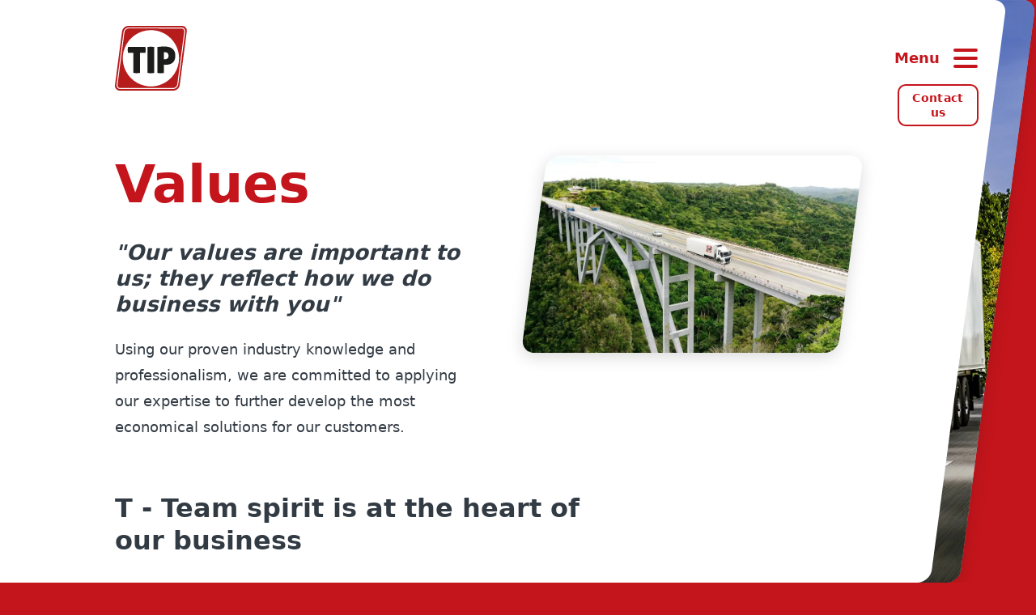

--- FILE ---
content_type: text/html; charset=utf-8
request_url: https://www.tip-group.com/en-gb/values
body_size: 13298
content:
<!DOCTYPE html><html lang="en"><head><meta charSet="utf-8"/><meta name="viewport" content="width=device-width"/><script>
						function openLightbox(id) {
							document.getElementById('lightbox' + id).style.display = 'flex';
						}  
						function closeLightbox(id) {
							document.getElementById('lightbox' + id).style.display = 'none';
						}
						function smoothScroll(event, target) {
							event.preventDefault();
							document.querySelector(target).scrollIntoView({
								behavior: 'smooth'
							});
						}
						</script><title>Values | TIP Group</title><meta name="description" content="&quot;Our values are important to us; they reflect how we do business with you&quot; Using our proven industry knowledge and professionalism, we are committed to applying our expertise to further develop the most economical solutions for our customers."/><meta property="og:title" content="Values | TIP Group"/><meta property="og:description" content="&quot;Our values are important to us; they reflect how we do business with you&quot; Using our proven industry knowledge and professionalism, we are committed to applying our expertise to further develop the most economical solutions for our customers."/><meta property="og:image" content="https://cdn.tip-group.com/s3fs-public/styles/og_image/public/page/image/5fce117b1195052f62666782dfc4ac90%20%281%29.jpg.webp?itok=MpkAX7bF"/><meta name="next-head-count" content="8"/><meta name="theme-color" content="#C4151C"/><link rel="icon" href="/favicon-16x16.png" type="image/png" sizes="16x16"/><link rel="icon" href="/favicon-32x32.png" type="image/png" sizes="32x32"/><link rel="icon" href="/favicon-96x96.png" type="image/png" sizes="96x96"/><link rel="apple-touch-icon" href="/logo192.png"/><meta property="og:site_name" content="TIP Group"/><link rel="preconnect" href="https://www.googletagmanager.com"/><script>(function(w,d,s,l,i){w[l]=w[l]||[];w[l].push({'gtm.start':
    new Date().getTime(),event:'gtm.js'});var f=d.getElementsByTagName(s)[0],
    j=d.createElement(s),dl=l!='dataLayer'?'&l='+l:'';j.async=true;j.src=
    'https://www.googletagmanager.com/gtm.js?id='+i+dl;f.parentNode.insertBefore(j,f);
    })(window,document,'script','dataLayer','GTM-KRT2599');</script><link rel="preload" href="/_next/static/css/e0135c5eade713fd.css" as="style"/><link rel="stylesheet" href="/_next/static/css/e0135c5eade713fd.css" data-n-g=""/><link rel="preload" href="/_next/static/css/595c6d4bccb5989f.css" as="style"/><link rel="stylesheet" href="/_next/static/css/595c6d4bccb5989f.css" data-n-p=""/><link rel="preload" href="/_next/static/css/3547598efa584fb8.css" as="style"/><link rel="stylesheet" href="/_next/static/css/3547598efa584fb8.css" data-n-p=""/><noscript data-n-css=""></noscript><script defer="" nomodule="" src="/_next/static/chunks/polyfills-c67a75d1b6f99dc8.js"></script><script src="/js/newrelic.js" defer="" data-nscript="beforeInteractive"></script><script src="/_next/static/chunks/webpack-87b3a303122f2f0d.js" defer=""></script><script src="/_next/static/chunks/framework-6956cc2a6f4190cb.js" defer=""></script><script src="/_next/static/chunks/main-c044e053b3b28d42.js" defer=""></script><script src="/_next/static/chunks/pages/_app-5db6d2d24a67c4fc.js" defer=""></script><script src="/_next/static/chunks/7d0bf13e-8571b1dea473fed9.js" defer=""></script><script src="/_next/static/chunks/706-d2f41848952ebf6f.js" defer=""></script><script src="/_next/static/chunks/694-dbf3c75ec9c38472.js" defer=""></script><script src="/_next/static/chunks/pages/%5Blocale%5D/%5B...slug%5D-6c6f4610233a9386.js" defer=""></script><script src="/_next/static/QDmVYDKJxEa4htVsxznRc/_buildManifest.js" defer=""></script><script src="/_next/static/QDmVYDKJxEa4htVsxznRc/_ssgManifest.js" defer=""></script></head><body><noscript><iframe src="https://www.googletagmanager.com/ns.html?id=GTM-KRT2599" height="0" width="0" style="display:none;visibility:hidden"></iframe></noscript><div id="__next"><div class="layout_container__P9kXq"><div class="layout_scrollable__q4t_p"><header class="header_container__E68Ts"><div class="header_navbar__OUPjQ"><div class="header_navbarBody__JJziM"><div class="navigation_container__nmRy4"><div class="navigation_scrollable___YXrs"><div class="country-switcher_switcher__Uxmy7"><div class="country-switcher_location__hq_NI">United Kingdom &amp; Ireland / en<svg width="24" height="24" viewBox="0 0 24 24" fill="none" xmlns="http://www.w3.org/2000/svg" class="country-switcher_marker__Ry47_" role="img" focusable="false"><path d="M15 9C15 10.6569 13.6569 12 12 12C10.3431 12 9 10.6569 9 9C9 7.34315 10.3431 6 12 6C13.6569 6 15 7.34315 15 9Z" stroke-width="2"></path><path d="M19 9C19 16 12 22 12 22C12 22 5 16 5 9C5 5.13401 8.13401 2 12 2C15.866 2 19 5.13401 19 9Z" stroke-width="2"></path></svg></div><button class="country-switcher_button__akkEa"><span>Change location and language</span><svg width="24" height="24" viewBox="0 0 24 24" fill="none" xmlns="http://www.w3.org/2000/svg" class="country-switcher_arrow___t53Y" role="img" focusable="false"><path fill-rule="evenodd" clip-rule="evenodd" d="M15.5858 11L11.2929 6.70711L12.7071 5.29289L18.7071 11.2929C19.0976 11.6834 19.0976 12.3166 18.7071 12.7071L12.7071 18.7071L11.2929 17.2929L15.5858 13H6V11H15.5858Z"></path></svg></button><div class="country-switcher_subnav__xbSu1"><div class="nav-sub_container__Pk5E_"><div class="nav-sub_subnavHeader__lx7bb"><button class="nav-sub_back__7oxjH" role="button"><svg width="24" height="24" viewBox="0 0 24 24" fill="none" xmlns="http://www.w3.org/2000/svg" class="nav-sub_backIcon__3P0ET" role="img" focusable="false"><path fill-rule="evenodd" clip-rule="evenodd" d="M15.5858 11L11.2929 6.70711L12.7071 5.29289L18.7071 11.2929C19.0976 11.6834 19.0976 12.3166 18.7071 12.7071L12.7071 18.7071L11.2929 17.2929L15.5858 13H6V11H15.5858Z"></path></svg>Back</button><div class="nav-sub_subnavTitle__Ejy52">Countries</div><div class="nav-sub_subnavInfo__7hecz">Countries where TIP is active</div></div><ul class="nav-sub_list__nWqP8"><li class="nav-link-single_item__sMwIB"><a class="nav-link_link__ks7Wb" href="/en">TIP Corporate<svg width="24" height="24" viewBox="0 0 24 24" fill="none" xmlns="http://www.w3.org/2000/svg" class="nav-link_icon__LbVfJ nav-link_arrow__X0Hcv" aria-hidden="true" focusable="false"><path fill-rule="evenodd" clip-rule="evenodd" d="M12.6441 3.23509L21.6441 10.814C21.8698 11.004 22 11.284 22 11.5789C22 11.8739 21.8698 12.1539 21.6441 12.3439L12.6441 19.9228L11.3559 18.393L18.26 12.5789H3V10.5789H18.26L11.3559 4.76491L12.6441 3.23509Z"></path></svg></a></li><li class="nav-link-single_item__sMwIB"><a class="nav-link_link__ks7Wb" href="/de-at/unternehmenswerte">Austria<svg width="24" height="24" viewBox="0 0 24 24" fill="none" xmlns="http://www.w3.org/2000/svg" class="nav-link_icon__LbVfJ nav-link_arrow__X0Hcv" aria-hidden="true" focusable="false"><path fill-rule="evenodd" clip-rule="evenodd" d="M12.6441 3.23509L21.6441 10.814C21.8698 11.004 22 11.284 22 11.5789C22 11.8739 21.8698 12.1539 21.6441 12.3439L12.6441 19.9228L11.3559 18.393L18.26 12.5789H3V10.5789H18.26L11.3559 4.76491L12.6441 3.23509Z"></path></svg></a></li><li class="nav-link-nested_item__VuZHE nav-link-single_item__sMwIB"><span title="Belgium" class="nav-link_link__ks7Wb">Belgium<svg width="24" height="24" viewBox="0 0 24 24" fill="none" xmlns="http://www.w3.org/2000/svg" class="nav-link_icon__LbVfJ nav-link_arrow__X0Hcv" aria-hidden="true" focusable="false"><path fill-rule="evenodd" clip-rule="evenodd" d="M12.6441 3.23509L21.6441 10.814C21.8698 11.004 22 11.284 22 11.5789C22 11.8739 21.8698 12.1539 21.6441 12.3439L12.6441 19.9228L11.3559 18.393L18.26 12.5789H3V10.5789H18.26L11.3559 4.76491L12.6441 3.23509Z"></path></svg></span><div class="nav-link-nested_subnav__FRoEX"><div class="nav-sub_container__Pk5E_"><div class="nav-sub_subnavHeader__lx7bb"><button class="nav-sub_back__7oxjH" role="button"><svg width="24" height="24" viewBox="0 0 24 24" fill="none" xmlns="http://www.w3.org/2000/svg" class="nav-sub_backIcon__3P0ET" role="img" focusable="false"><path fill-rule="evenodd" clip-rule="evenodd" d="M15.5858 11L11.2929 6.70711L12.7071 5.29289L18.7071 11.2929C19.0976 11.6834 19.0976 12.3166 18.7071 12.7071L12.7071 18.7071L11.2929 17.2929L15.5858 13H6V11H15.5858Z"></path></svg>Back</button><div class="nav-sub_subnavTitle__Ejy52">Belgium</div><div class="nav-sub_subnavInfo__7hecz">Available languages</div></div><ul class="nav-sub_list__nWqP8"><li class="nav-link-single_item__sMwIB"><a class="nav-link_link__ks7Wb" href="/fr-be/valeurs">Belgian French<svg width="24" height="24" viewBox="0 0 24 24" fill="none" xmlns="http://www.w3.org/2000/svg" class="nav-link_icon__LbVfJ nav-link_arrow__X0Hcv" aria-hidden="true" focusable="false"><path fill-rule="evenodd" clip-rule="evenodd" d="M12.6441 3.23509L21.6441 10.814C21.8698 11.004 22 11.284 22 11.5789C22 11.8739 21.8698 12.1539 21.6441 12.3439L12.6441 19.9228L11.3559 18.393L18.26 12.5789H3V10.5789H18.26L11.3559 4.76491L12.6441 3.23509Z"></path></svg></a></li><li class="nav-link-single_item__sMwIB"><a class="nav-link_link__ks7Wb" href="/nl-be/waarden">Flemish<svg width="24" height="24" viewBox="0 0 24 24" fill="none" xmlns="http://www.w3.org/2000/svg" class="nav-link_icon__LbVfJ nav-link_arrow__X0Hcv" aria-hidden="true" focusable="false"><path fill-rule="evenodd" clip-rule="evenodd" d="M12.6441 3.23509L21.6441 10.814C21.8698 11.004 22 11.284 22 11.5789C22 11.8739 21.8698 12.1539 21.6441 12.3439L12.6441 19.9228L11.3559 18.393L18.26 12.5789H3V10.5789H18.26L11.3559 4.76491L12.6441 3.23509Z"></path></svg></a></li></ul></div></div></li><li class="nav-link-single_item__sMwIB"><a class="nav-link_link__ks7Wb" href="/cs-cz/hodnoty">Czech Republic<svg width="24" height="24" viewBox="0 0 24 24" fill="none" xmlns="http://www.w3.org/2000/svg" class="nav-link_icon__LbVfJ nav-link_arrow__X0Hcv" aria-hidden="true" focusable="false"><path fill-rule="evenodd" clip-rule="evenodd" d="M12.6441 3.23509L21.6441 10.814C21.8698 11.004 22 11.284 22 11.5789C22 11.8739 21.8698 12.1539 21.6441 12.3439L12.6441 19.9228L11.3559 18.393L18.26 12.5789H3V10.5789H18.26L11.3559 4.76491L12.6441 3.23509Z"></path></svg></a></li><li class="nav-link-single_item__sMwIB"><a class="nav-link_link__ks7Wb" href="/da-dk/vaerdier">Denmark<svg width="24" height="24" viewBox="0 0 24 24" fill="none" xmlns="http://www.w3.org/2000/svg" class="nav-link_icon__LbVfJ nav-link_arrow__X0Hcv" aria-hidden="true" focusable="false"><path fill-rule="evenodd" clip-rule="evenodd" d="M12.6441 3.23509L21.6441 10.814C21.8698 11.004 22 11.284 22 11.5789C22 11.8739 21.8698 12.1539 21.6441 12.3439L12.6441 19.9228L11.3559 18.393L18.26 12.5789H3V10.5789H18.26L11.3559 4.76491L12.6441 3.23509Z"></path></svg></a></li><li class="nav-link-single_item__sMwIB"><a class="nav-link_link__ks7Wb" href="/fi/arvot">Finland<svg width="24" height="24" viewBox="0 0 24 24" fill="none" xmlns="http://www.w3.org/2000/svg" class="nav-link_icon__LbVfJ nav-link_arrow__X0Hcv" aria-hidden="true" focusable="false"><path fill-rule="evenodd" clip-rule="evenodd" d="M12.6441 3.23509L21.6441 10.814C21.8698 11.004 22 11.284 22 11.5789C22 11.8739 21.8698 12.1539 21.6441 12.3439L12.6441 19.9228L11.3559 18.393L18.26 12.5789H3V10.5789H18.26L11.3559 4.76491L12.6441 3.23509Z"></path></svg></a></li><li class="nav-link-single_item__sMwIB"><a class="nav-link_link__ks7Wb" href="/fr/nos-valeurs">France<svg width="24" height="24" viewBox="0 0 24 24" fill="none" xmlns="http://www.w3.org/2000/svg" class="nav-link_icon__LbVfJ nav-link_arrow__X0Hcv" aria-hidden="true" focusable="false"><path fill-rule="evenodd" clip-rule="evenodd" d="M12.6441 3.23509L21.6441 10.814C21.8698 11.004 22 11.284 22 11.5789C22 11.8739 21.8698 12.1539 21.6441 12.3439L12.6441 19.9228L11.3559 18.393L18.26 12.5789H3V10.5789H18.26L11.3559 4.76491L12.6441 3.23509Z"></path></svg></a></li><li class="nav-link-single_item__sMwIB"><a class="nav-link_link__ks7Wb" href="/de/unternehmenswerte">Germany<svg width="24" height="24" viewBox="0 0 24 24" fill="none" xmlns="http://www.w3.org/2000/svg" class="nav-link_icon__LbVfJ nav-link_arrow__X0Hcv" aria-hidden="true" focusable="false"><path fill-rule="evenodd" clip-rule="evenodd" d="M12.6441 3.23509L21.6441 10.814C21.8698 11.004 22 11.284 22 11.5789C22 11.8739 21.8698 12.1539 21.6441 12.3439L12.6441 19.9228L11.3559 18.393L18.26 12.5789H3V10.5789H18.26L11.3559 4.76491L12.6441 3.23509Z"></path></svg></a></li><li class="nav-link-single_item__sMwIB"><a class="nav-link_link__ks7Wb" href="/it/valori">Italy<svg width="24" height="24" viewBox="0 0 24 24" fill="none" xmlns="http://www.w3.org/2000/svg" class="nav-link_icon__LbVfJ nav-link_arrow__X0Hcv" aria-hidden="true" focusable="false"><path fill-rule="evenodd" clip-rule="evenodd" d="M12.6441 3.23509L21.6441 10.814C21.8698 11.004 22 11.284 22 11.5789C22 11.8739 21.8698 12.1539 21.6441 12.3439L12.6441 19.9228L11.3559 18.393L18.26 12.5789H3V10.5789H18.26L11.3559 4.76491L12.6441 3.23509Z"></path></svg></a></li><li class="nav-link-single_item__sMwIB"><a class="nav-link_link__ks7Wb" href="/nl/waarden">Netherlands<svg width="24" height="24" viewBox="0 0 24 24" fill="none" xmlns="http://www.w3.org/2000/svg" class="nav-link_icon__LbVfJ nav-link_arrow__X0Hcv" aria-hidden="true" focusable="false"><path fill-rule="evenodd" clip-rule="evenodd" d="M12.6441 3.23509L21.6441 10.814C21.8698 11.004 22 11.284 22 11.5789C22 11.8739 21.8698 12.1539 21.6441 12.3439L12.6441 19.9228L11.3559 18.393L18.26 12.5789H3V10.5789H18.26L11.3559 4.76491L12.6441 3.23509Z"></path></svg></a></li><li class="nav-link-single_item__sMwIB"><a class="nav-link_link__ks7Wb" href="/no/verdier">Norway<svg width="24" height="24" viewBox="0 0 24 24" fill="none" xmlns="http://www.w3.org/2000/svg" class="nav-link_icon__LbVfJ nav-link_arrow__X0Hcv" aria-hidden="true" focusable="false"><path fill-rule="evenodd" clip-rule="evenodd" d="M12.6441 3.23509L21.6441 10.814C21.8698 11.004 22 11.284 22 11.5789C22 11.8739 21.8698 12.1539 21.6441 12.3439L12.6441 19.9228L11.3559 18.393L18.26 12.5789H3V10.5789H18.26L11.3559 4.76491L12.6441 3.23509Z"></path></svg></a></li><li class="nav-link-single_item__sMwIB"><a class="nav-link_link__ks7Wb" href="/pl/wartosci">Poland<svg width="24" height="24" viewBox="0 0 24 24" fill="none" xmlns="http://www.w3.org/2000/svg" class="nav-link_icon__LbVfJ nav-link_arrow__X0Hcv" aria-hidden="true" focusable="false"><path fill-rule="evenodd" clip-rule="evenodd" d="M12.6441 3.23509L21.6441 10.814C21.8698 11.004 22 11.284 22 11.5789C22 11.8739 21.8698 12.1539 21.6441 12.3439L12.6441 19.9228L11.3559 18.393L18.26 12.5789H3V10.5789H18.26L11.3559 4.76491L12.6441 3.23509Z"></path></svg></a></li><li class="nav-link-single_item__sMwIB"><a class="nav-link_link__ks7Wb" href="/ro/valori">Romania<svg width="24" height="24" viewBox="0 0 24 24" fill="none" xmlns="http://www.w3.org/2000/svg" class="nav-link_icon__LbVfJ nav-link_arrow__X0Hcv" aria-hidden="true" focusable="false"><path fill-rule="evenodd" clip-rule="evenodd" d="M12.6441 3.23509L21.6441 10.814C21.8698 11.004 22 11.284 22 11.5789C22 11.8739 21.8698 12.1539 21.6441 12.3439L12.6441 19.9228L11.3559 18.393L18.26 12.5789H3V10.5789H18.26L11.3559 4.76491L12.6441 3.23509Z"></path></svg></a></li><li class="nav-link-single_item__sMwIB"><a class="nav-link_link__ks7Wb" href="/es/valores">Spain<svg width="24" height="24" viewBox="0 0 24 24" fill="none" xmlns="http://www.w3.org/2000/svg" class="nav-link_icon__LbVfJ nav-link_arrow__X0Hcv" aria-hidden="true" focusable="false"><path fill-rule="evenodd" clip-rule="evenodd" d="M12.6441 3.23509L21.6441 10.814C21.8698 11.004 22 11.284 22 11.5789C22 11.8739 21.8698 12.1539 21.6441 12.3439L12.6441 19.9228L11.3559 18.393L18.26 12.5789H3V10.5789H18.26L11.3559 4.76491L12.6441 3.23509Z"></path></svg></a></li><li class="nav-link-single_item__sMwIB"><a class="nav-link_link__ks7Wb" href="/sv-se/varderingar">Sweden<svg width="24" height="24" viewBox="0 0 24 24" fill="none" xmlns="http://www.w3.org/2000/svg" class="nav-link_icon__LbVfJ nav-link_arrow__X0Hcv" aria-hidden="true" focusable="false"><path fill-rule="evenodd" clip-rule="evenodd" d="M12.6441 3.23509L21.6441 10.814C21.8698 11.004 22 11.284 22 11.5789C22 11.8739 21.8698 12.1539 21.6441 12.3439L12.6441 19.9228L11.3559 18.393L18.26 12.5789H3V10.5789H18.26L11.3559 4.76491L12.6441 3.23509Z"></path></svg></a></li><li class="nav-link-nested_item__VuZHE nav-link-single_item__sMwIB"><span title="Switzerland" class="nav-link_link__ks7Wb">Switzerland<svg width="24" height="24" viewBox="0 0 24 24" fill="none" xmlns="http://www.w3.org/2000/svg" class="nav-link_icon__LbVfJ nav-link_arrow__X0Hcv" aria-hidden="true" focusable="false"><path fill-rule="evenodd" clip-rule="evenodd" d="M12.6441 3.23509L21.6441 10.814C21.8698 11.004 22 11.284 22 11.5789C22 11.8739 21.8698 12.1539 21.6441 12.3439L12.6441 19.9228L11.3559 18.393L18.26 12.5789H3V10.5789H18.26L11.3559 4.76491L12.6441 3.23509Z"></path></svg></span><div class="nav-link-nested_subnav__FRoEX"><div class="nav-sub_container__Pk5E_"><div class="nav-sub_subnavHeader__lx7bb"><button class="nav-sub_back__7oxjH" role="button"><svg width="24" height="24" viewBox="0 0 24 24" fill="none" xmlns="http://www.w3.org/2000/svg" class="nav-sub_backIcon__3P0ET" role="img" focusable="false"><path fill-rule="evenodd" clip-rule="evenodd" d="M15.5858 11L11.2929 6.70711L12.7071 5.29289L18.7071 11.2929C19.0976 11.6834 19.0976 12.3166 18.7071 12.7071L12.7071 18.7071L11.2929 17.2929L15.5858 13H6V11H15.5858Z"></path></svg>Back</button><div class="nav-sub_subnavTitle__Ejy52">Switzerland</div><div class="nav-sub_subnavInfo__7hecz">Available languages</div></div><ul class="nav-sub_list__nWqP8"><li class="nav-link-single_item__sMwIB"><a class="nav-link_link__ks7Wb" href="/fr-ch/nos-valeurs">Swiss French<svg width="24" height="24" viewBox="0 0 24 24" fill="none" xmlns="http://www.w3.org/2000/svg" class="nav-link_icon__LbVfJ nav-link_arrow__X0Hcv" aria-hidden="true" focusable="false"><path fill-rule="evenodd" clip-rule="evenodd" d="M12.6441 3.23509L21.6441 10.814C21.8698 11.004 22 11.284 22 11.5789C22 11.8739 21.8698 12.1539 21.6441 12.3439L12.6441 19.9228L11.3559 18.393L18.26 12.5789H3V10.5789H18.26L11.3559 4.76491L12.6441 3.23509Z"></path></svg></a></li><li class="nav-link-single_item__sMwIB"><a class="nav-link_link__ks7Wb" href="/de-ch/unternehmenswerte">Swiss German<svg width="24" height="24" viewBox="0 0 24 24" fill="none" xmlns="http://www.w3.org/2000/svg" class="nav-link_icon__LbVfJ nav-link_arrow__X0Hcv" aria-hidden="true" focusable="false"><path fill-rule="evenodd" clip-rule="evenodd" d="M12.6441 3.23509L21.6441 10.814C21.8698 11.004 22 11.284 22 11.5789C22 11.8739 21.8698 12.1539 21.6441 12.3439L12.6441 19.9228L11.3559 18.393L18.26 12.5789H3V10.5789H18.26L11.3559 4.76491L12.6441 3.23509Z"></path></svg></a></li></ul></div></div></li><li class="nav-link-single_item__sMwIB"><a class="nav-link_link__ks7Wb" href="/en-gb/values">United Kingdom &amp; Ireland<svg width="24" height="24" viewBox="0 0 24 24" fill="none" xmlns="http://www.w3.org/2000/svg" class="nav-link_icon__LbVfJ nav-link_arrow__X0Hcv" aria-hidden="true" focusable="false"><path fill-rule="evenodd" clip-rule="evenodd" d="M12.6441 3.23509L21.6441 10.814C21.8698 11.004 22 11.284 22 11.5789C22 11.8739 21.8698 12.1539 21.6441 12.3439L12.6441 19.9228L11.3559 18.393L18.26 12.5789H3V10.5789H18.26L11.3559 4.76491L12.6441 3.23509Z"></path></svg></a></li></ul></div></div></div><hr class="navigation_divider__tvE97"/><nav class="nav-main_nav__2ndmY" role="navigation"><ul class="nav-main_list__aUI8R"><li class="nav-link-single_item__sMwIB"><a class="nav-link_link__ks7Wb" href="/en-gb/lease">Long Term Leasing<svg width="24" height="24" viewBox="0 0 24 24" fill="none" xmlns="http://www.w3.org/2000/svg" class="nav-link_icon__LbVfJ nav-link_arrow__X0Hcv" aria-hidden="true" focusable="false"><path fill-rule="evenodd" clip-rule="evenodd" d="M12.6441 3.23509L21.6441 10.814C21.8698 11.004 22 11.284 22 11.5789C22 11.8739 21.8698 12.1539 21.6441 12.3439L12.6441 19.9228L11.3559 18.393L18.26 12.5789H3V10.5789H18.26L11.3559 4.76491L12.6441 3.23509Z"></path></svg></a></li><li class="nav-link-single_item__sMwIB"><a class="nav-link_link__ks7Wb" href="/en-gb/rental">Short Term Rental<svg width="24" height="24" viewBox="0 0 24 24" fill="none" xmlns="http://www.w3.org/2000/svg" class="nav-link_icon__LbVfJ nav-link_arrow__X0Hcv" aria-hidden="true" focusable="false"><path fill-rule="evenodd" clip-rule="evenodd" d="M12.6441 3.23509L21.6441 10.814C21.8698 11.004 22 11.284 22 11.5789C22 11.8739 21.8698 12.1539 21.6441 12.3439L12.6441 19.9228L11.3559 18.393L18.26 12.5789H3V10.5789H18.26L11.3559 4.76491L12.6441 3.23509Z"></path></svg></a></li><li class="nav-link-single_item__sMwIB"><a class="nav-link_link__ks7Wb" href="/en-gb/fleet-services/maintenance-and-repair">Maintenance &amp; Repair<svg width="24" height="24" viewBox="0 0 24 24" fill="none" xmlns="http://www.w3.org/2000/svg" class="nav-link_icon__LbVfJ nav-link_arrow__X0Hcv" aria-hidden="true" focusable="false"><path fill-rule="evenodd" clip-rule="evenodd" d="M12.6441 3.23509L21.6441 10.814C21.8698 11.004 22 11.284 22 11.5789C22 11.8739 21.8698 12.1539 21.6441 12.3439L12.6441 19.9228L11.3559 18.393L18.26 12.5789H3V10.5789H18.26L11.3559 4.76491L12.6441 3.23509Z"></path></svg></a></li><li class="nav-link-single_item__sMwIB"><a class="nav-link_link__ks7Wb" href="/en-gb/refurbishment">Trailer Refurbishment<svg width="24" height="24" viewBox="0 0 24 24" fill="none" xmlns="http://www.w3.org/2000/svg" class="nav-link_icon__LbVfJ nav-link_arrow__X0Hcv" aria-hidden="true" focusable="false"><path fill-rule="evenodd" clip-rule="evenodd" d="M12.6441 3.23509L21.6441 10.814C21.8698 11.004 22 11.284 22 11.5789C22 11.8739 21.8698 12.1539 21.6441 12.3439L12.6441 19.9228L11.3559 18.393L18.26 12.5789H3V10.5789H18.26L11.3559 4.76491L12.6441 3.23509Z"></path></svg></a></li><li class="nav-link-single_item__sMwIB"><a class="nav-link_link__ks7Wb" href="/en-gb/fleet-services/roadside-assistance">Roadside Assistance<svg width="24" height="24" viewBox="0 0 24 24" fill="none" xmlns="http://www.w3.org/2000/svg" class="nav-link_icon__LbVfJ nav-link_arrow__X0Hcv" aria-hidden="true" focusable="false"><path fill-rule="evenodd" clip-rule="evenodd" d="M12.6441 3.23509L21.6441 10.814C21.8698 11.004 22 11.284 22 11.5789C22 11.8739 21.8698 12.1539 21.6441 12.3439L12.6441 19.9228L11.3559 18.393L18.26 12.5789H3V10.5789H18.26L11.3559 4.76491L12.6441 3.23509Z"></path></svg></a></li><li class="nav-link-single_item__sMwIB"><a class="nav-link_link__ks7Wb" href="/en-gb/fleet-services/digital-services">TIP Insight<svg width="24" height="24" viewBox="0 0 24 24" fill="none" xmlns="http://www.w3.org/2000/svg" class="nav-link_icon__LbVfJ nav-link_arrow__X0Hcv" aria-hidden="true" focusable="false"><path fill-rule="evenodd" clip-rule="evenodd" d="M12.6441 3.23509L21.6441 10.814C21.8698 11.004 22 11.284 22 11.5789C22 11.8739 21.8698 12.1539 21.6441 12.3439L12.6441 19.9228L11.3559 18.393L18.26 12.5789H3V10.5789H18.26L11.3559 4.76491L12.6441 3.23509Z"></path></svg></a></li><li class="nav-link-single_item__sMwIB"><a class="nav-link_link__ks7Wb" href="/en-gb/fleet-services/digital-services/fleetradar">FleetRadar™<svg width="24" height="24" viewBox="0 0 24 24" fill="none" xmlns="http://www.w3.org/2000/svg" class="nav-link_icon__LbVfJ nav-link_arrow__X0Hcv" aria-hidden="true" focusable="false"><path fill-rule="evenodd" clip-rule="evenodd" d="M12.6441 3.23509L21.6441 10.814C21.8698 11.004 22 11.284 22 11.5789C22 11.8739 21.8698 12.1539 21.6441 12.3439L12.6441 19.9228L11.3559 18.393L18.26 12.5789H3V10.5789H18.26L11.3559 4.76491L12.6441 3.23509Z"></path></svg></a></li><li class="nav-link-single_item__sMwIB"><a class="nav-link_link__ks7Wb" target="_blank" rel="nofollow noopener" href="https://www.tip-used.com/en-gb/">TIP Used Equipment<svg width="24" height="24" viewBox="0 0 24 24" fill="none" xmlns="http://www.w3.org/2000/svg" class="nav-link_icon__LbVfJ nav-link_arrow__X0Hcv" aria-hidden="true" focusable="false"><path fill-rule="evenodd" clip-rule="evenodd" d="M12.6441 3.23509L21.6441 10.814C21.8698 11.004 22 11.284 22 11.5789C22 11.8739 21.8698 12.1539 21.6441 12.3439L12.6441 19.9228L11.3559 18.393L18.26 12.5789H3V10.5789H18.26L11.3559 4.76491L12.6441 3.23509Z"></path></svg></a></li></ul></nav><hr class="navigation_divider__tvE97"/><nav class="nav-navbar_nav__QIwPn" role="navigation"><ul class="nav-navbar_list__iD51s"><li class="nav-navbar_item__44vEE"><a title="News &amp; Knowledge" class="nav-navbar_link__9AyY_" href="/en-gb/news-knowledge">News &amp; Knowledge</a></li><li class="nav-navbar_item__44vEE"><a title="Locations" class="nav-navbar_link__9AyY_" href="/en-gb/locations">Locations</a></li><li class="nav-navbar_item__44vEE"><a title="About" class="nav-navbar_link__9AyY_" href="/en-gb/about-tip-group">About</a></li><li class="nav-navbar_item__44vEE"><a title="Careers" class="nav-navbar_link__9AyY_" target="_blank" rel="nofollow noopener" href="https://careers.tip-group.com/">Careers</a></li></ul></nav><div class="navigation_info__9UqRc"><p>TIP Group © 2025</p></div></div></div></div></div><div class="header_panel__aFpl7"><button class="hamburger_button__0zNyC header_trigger__nzax3" title="Menu"><span class="hamburger_label__RnI6J">Menu</span><span class="hamburger_icons__0wDIQ"><svg width="32" height="32" viewBox="0 0 32 32" fill="none" xmlns="http://www.w3.org/2000/svg" class="hamburger_icon__hxrrP hamburger_hamburger__dx3wb" role="img" focusable="false"><path d="M3 6H29M3 16H29M3 26H29" stroke-width="4" stroke-linecap="round"></path></svg><svg width="32" height="32" viewBox="0 0 32 32" fill="none" xmlns="http://www.w3.org/2000/svg" class="hamburger_icon__hxrrP hamburger_close__FmJ5E" role="img" focusable="false"><path d="M5.5 5.5L16 16M26.5 26.5L16 16M16 16L26.5 5.5M16 16L5.5 26.5" stroke-width="4" stroke-linecap="round"></path></svg></span></button><a class="header_contactButton__u9C7P button_button__Wuoeg button_secondary__0zg5Z button_small__VpI25" href="/en-gb/contact-us">Contact us</a></div><div class="header_cover__GcNje"><div class="header_coverFrame__lTwRP"><picture class="header_coverMask__HsS8p header_maskImage__JBPpi"><source srcSet="https://cdn.tip-group.com/s3fs-public/styles/1_1/public/intro/image/TIP%20Website%20mobile%20img_4.jpg.webp?itok=Gaie7UBT" media="(min-width: 768px)"/><img src="https://cdn.tip-group.com/s3fs-public/styles/1_1_sm/public/intro/image/TIP%20Website%20mobile%20img_4.jpg.webp?itok=q0wNuJOW" alt="" class="header_coverImage__R88Dc" loading="lazy" decoding="async" width="600" height="600"/></picture></div></div></header><div></div><main class="content_container__TH9HL" role="main"><div class="content_header__Vi7Zm"><a class="content_brand__2yHEz" aria-label="Home — Tip-Group" href="/en-gb"><svg width="108" height="96" viewBox="0 0 108 96" fill="none" xmlns="http://www.w3.org/2000/svg" class="content_logo__fnfh_" role="img" focusable="false"><path d="M96.0881 87.6458C95.744 89.9246 94.6097 92.01 92.8836 93.5372C91.1574 95.0644 88.9494 95.9361 86.6455 96H7.35393C6.29506 96.0296 5.24276 95.8244 4.27255 95.3993C3.30233 94.9741 2.43825 94.3395 1.7423 93.5409C1.04635 92.7423 0.535785 91.7996 0.247243 90.7803C-0.041299 89.7611 -0.100666 88.6906 0.0734003 87.6458L10.5162 8.33948C10.8634 6.06327 11.9991 3.98133 13.725 2.45712C15.4508 0.932906 17.6571 0.0632476 19.9588 -3.42116e-05H99.2798C100.336 -0.0301131 101.386 0.174473 102.354 0.598991C103.322 1.02351 104.184 1.65739 104.877 2.45499C105.571 3.25259 106.079 4.19406 106.365 5.21159C106.651 6.22913 106.707 7.2974 106.531 8.33948L96.0881 87.6458Z" fill="#B71C1C"></path><path d="M95.0441 47.9927C95.047 56.249 92.6014 64.3208 88.0165 71.1871C83.4316 78.0535 76.9135 83.4059 69.2865 86.5675C61.6594 89.7291 53.2661 90.5578 45.168 88.9488C37.07 87.3399 29.6309 83.3655 23.7918 77.5284C17.9526 71.6913 13.9756 64.2537 12.3638 56.1562C10.752 48.0587 11.5778 39.6651 14.7367 32.037C17.8956 24.4088 23.2457 17.8888 30.1104 13.3015C36.9751 8.7142 45.0461 6.26572 53.3024 6.26572C64.3704 6.26572 74.9854 10.6615 82.813 18.4864C90.6407 26.3113 95.0402 36.9247 95.0441 47.9927Z" fill="white"></path><path fill-rule="evenodd" clip-rule="evenodd" d="M85.9542 93.7051V93.4551L85.9666 93.7048C87.8841 93.6099 89.7114 92.8621 91.1452 91.5854C92.5791 90.3087 93.5333 88.5801 93.8492 86.6864L104.145 9.03898L104.146 9.03644C104.276 8.18894 104.222 7.32343 103.99 6.49821C103.757 5.67216 103.349 4.90567 102.795 4.25052L102.791 4.24672C102.242 3.62358 101.565 3.12553 100.807 2.78616C100.049 2.4469 99.227 2.2741 98.3965 2.27942L20.7383 2.27931L20.7312 2.27952C18.7865 2.3353 16.923 3.07161 15.4655 4.36015C14.0079 5.64869 13.0486 7.40778 12.7547 9.33093L2.45908 86.975L2.45868 86.9776C2.32878 87.8251 2.38199 88.6906 2.61474 89.5157C2.84773 90.3418 3.25512 91.1083 3.80958 91.7635L3.81429 91.7687C4.37564 92.3953 5.06606 92.8928 5.83805 93.2271C6.60922 93.561 7.44351 93.7241 8.28363 93.7051H85.9542ZM16.3413 5.4473C17.5386 4.38736 19.07 3.78152 20.6683 3.73545L98.3237 3.76502L98.3326 3.7647C98.9632 3.74229 99.5912 3.85492 100.175 4.09503C100.756 4.33427 101.28 4.69458 101.711 5.15195C102.128 5.64887 102.434 6.22997 102.607 6.85565C102.78 7.48351 102.815 8.14139 102.71 8.78419L92.4879 86.3995L92.4873 86.403C92.2327 87.9755 91.4427 89.4118 90.2511 90.4691C89.0598 91.526 87.5402 92.1391 85.9491 92.205L8.28056 92.2048L8.27132 92.2051C7.64078 92.2285 7.01258 92.1163 6.42908 91.8761C5.84762 91.6369 5.32401 91.2761 4.89337 90.818C4.47587 90.321 4.17039 89.7399 3.99778 89.1142C3.82458 88.4863 3.78937 87.8284 3.89434 87.1856L14.1168 9.53839L14.1172 9.53607C14.3565 7.95466 15.1437 6.50751 16.3413 5.4473Z" fill="white"></path><path d="M45.4775 33.6229C45.4039 32.9463 45.2863 32.1521 45.1539 31.4167C45.1409 31.3595 45.1093 31.3083 45.064 31.271C45.0188 31.2338 44.9624 31.2126 44.9038 31.2108H19.6794C19.6208 31.2126 19.5644 31.2338 19.5192 31.271C19.4739 31.3083 19.4423 31.3595 19.4293 31.4167C19.1306 32.7748 18.968 34.1593 18.944 35.5497C18.9586 36.9795 19.1212 38.404 19.4293 39.8003C19.4423 39.8575 19.4739 39.9087 19.5192 39.946C19.5644 39.9832 19.6208 40.0044 19.6794 40.0062H27.3423V69.4225C27.3381 69.4826 27.3571 69.5421 27.3954 69.5886C27.4337 69.6351 27.4884 69.6651 27.5482 69.6725C29.1201 69.9692 30.7143 70.1316 32.3137 70.1579C33.8981 70.1258 35.4772 69.9634 37.035 69.6725C37.0948 69.6651 37.1495 69.6351 37.1878 69.5886C37.2261 69.5421 37.2451 69.4826 37.2409 69.4225V40.0062H44.9038C44.9645 40.0037 45.0224 39.9804 45.068 39.9402C45.1135 39.9001 45.1438 39.8455 45.1539 39.7856C45.4172 38.3882 45.5648 36.9714 45.5951 35.5497C45.5956 34.906 45.5612 34.2628 45.4922 33.6229" fill="#1C1C1B"></path><path d="M58.259 69.4815V31.5786C58.261 31.5477 58.2569 31.5167 58.2469 31.4874C58.2368 31.4581 58.2211 31.431 58.2006 31.4078C58.1801 31.3845 58.1552 31.3656 58.1274 31.352C58.0996 31.3384 58.0693 31.3304 58.0384 31.3286C57.1265 31.1815 56.244 31.0638 55.4498 31.005C54.6555 30.9462 53.9789 30.8873 53.3024 30.8873C52.6258 30.8873 51.9786 30.8873 51.1844 31.005C50.3902 31.1227 49.5077 31.1815 48.5663 31.3139C48.504 31.3244 48.4475 31.3569 48.4071 31.4054C48.3666 31.454 48.3448 31.5154 48.3457 31.5786V69.4815C48.3415 69.5416 48.3605 69.601 48.3988 69.6475C48.4371 69.6941 48.4918 69.7241 48.5516 69.7315C50.1285 70.0275 51.7276 70.1899 53.3318 70.2169C54.9114 70.1853 56.4856 70.023 58.0384 69.7315C58.0693 69.7296 58.0996 69.7217 58.1274 69.7081C58.1552 69.6945 58.1801 69.6755 58.2006 69.6523C58.2211 69.6291 58.2368 69.602 58.2469 69.5727C58.2569 69.5434 58.261 69.5124 58.259 69.4815Z" fill="#1C1C1B"></path><path d="M72.6142 39.0208H73.9527C74.6817 39.0172 75.4082 39.1062 76.1148 39.2855C76.7619 39.4354 77.3659 39.7323 77.8798 40.1533C78.4022 40.6026 78.8062 41.1733 79.0564 41.8153C79.3378 42.6379 79.4625 43.506 79.4241 44.3745C79.4803 45.0735 79.3889 45.7765 79.1558 46.4378C78.9227 47.0992 78.5531 47.7041 78.071 48.2134C77.1025 49.086 75.8284 49.5406 74.5263 49.4783C74.0851 49.4783 73.6438 49.4783 73.2173 49.4783H72.5554L72.6142 39.0208ZM72.6142 69.4813V57.4354H72.8937L73.8056 57.5236C76.1816 57.7498 78.5788 57.5707 80.8949 56.9941C82.4994 56.5786 84.0013 55.8377 85.3074 54.8173C86.6438 53.7218 87.7022 52.3258 88.3961 50.7432C89.226 48.7253 89.6219 46.5554 89.558 44.3745C89.6508 41.946 89.1457 39.5318 88.0872 37.344C87.1963 35.6357 85.879 34.1867 84.2631 33.1375C82.6488 32.13 80.8564 31.441 78.9829 31.1078C77.0957 30.758 75.1807 30.5808 73.2614 30.5783C71.1346 30.5523 69.0081 30.6505 66.8928 30.8725L63.1422 31.3137C63.0784 31.3239 63.0201 31.3558 62.9772 31.404C62.9343 31.4523 62.9095 31.5139 62.9069 31.5785V69.4813C62.9064 69.5428 62.9287 69.6024 62.9694 69.6485C63.0101 69.6946 63.0664 69.7241 63.1275 69.7314C64.6652 70.0239 66.2249 70.1863 67.79 70.2167C68.4224 70.2167 69.1284 70.2167 69.8785 70.1138C70.6286 70.0108 71.4817 69.9079 72.4083 69.7314C72.4681 69.724 72.5228 69.6939 72.5611 69.6474C72.5995 69.6009 72.6185 69.5414 72.6142 69.4813Z" fill="#1C1C1B"></path></svg></a></div><div class="content_body__Z2VET"><div></div><article class="page_article__3box_    " data-test="762c4809-6378-4a27-9bc9-8be0c9a9121b"><div class="page-header_row__96zaY"><div class="page-header_body__dSPS5"><h1 class="heading_h1__VmPIG heading_accent__Dc4jc heading_colorPrimary__L2aJH ">Values</h1><div class="page-header_description__6gl_S rich-text_embed__2Opc7"><h4><em><strong>"Our values are important to us; they reflect how we do business with you"</strong></em></h4>

<p>Using our proven industry knowledge and professionalism, we are committed to applying our expertise to further develop the most economical solutions for our customers.</p></div></div><div class="page-header_hero__mM_2s"><picture class="page-header_heroMask__L_q_g"><source srcSet="https://cdn.tip-group.com/s3fs-public/styles/16_9/public/page/image/5fce117b1195052f62666782dfc4ac90%20%281%29.jpg.webp?itok=G2Bukrm-" media="(min-width: 768px)"/><img src="https://cdn.tip-group.com/s3fs-public/styles/16_9_sm/public/page/image/5fce117b1195052f62666782dfc4ac90%20%281%29.jpg.webp?itok=C1zvJ7zT" alt="Hero image" class="page-header_heroImage__GeGF_" loading="lazy" decoding="async" width="600" height="338"/></picture></div></div><div class="page-components_container__Woe4n"><div class="page-component_container__tKI4O page-component_containerLimited__ddDob page-component_textComponent__BPv4z  component--text"><div class=" rich-text_embed__2Opc7"><h3><strong>T - T</strong><strong>eam spirit is at the heart of our business</strong></h3>

<ul>
	<li>We create a fun and collaborative working environment of a diverse, highly professional workforce dedicated to grow together.</li>
</ul>

<h3><strong>I - I</strong><strong>ntegrity&nbsp;</strong><strong>and Reliability underpin the way we operate</strong></h3>

<ul>
	<li>We are reliable and fair-minded, treating our customers, suppliers and each other with respect.</li>
	<li>We have sustainability at the core of our beliefs and actions.</li>
</ul>

<h3><strong>P - P</strong><strong>assionate about our customers and people</strong></h3>

<ul>
	<li>Our expertise and commitment are the engines that drive us to deliver outstanding customer experiences.</li>
	<li>We always have our customers at heart.</li>
</ul>
<img alt="TIP values logo heart" data-entity-type="file" data-entity-uuid="63b1cea3-cd2a-4efd-8908-57203e740ecd" src="https://cdn.tip-group.com/s3fs-public/inline-images/TIP%20values%201.jpg" class="align-center" width="271" height="261" loading="lazy">
<p>&nbsp;</p></div></div></div></article></div></main></div><footer class="footer_container__yHryq"><div class="footer_navbar__ARfoO"><div class="footer_navbarCol__wGdqn"><nav class="nav-footer_nav__tiUFa" role="navigation"><ul class="nav-footer_list__v1lP_"><li class="nav-footer_item__04vRA"><a title="Short term rental" class="nav-footer_link__z_51_" href="/en-gb/rental">Short term rental</a></li><li class="nav-footer_item__04vRA"><a title="Long term leasing" class="nav-footer_link__z_51_" href="/en-gb/lease">Long term leasing</a></li><li class="nav-footer_item__04vRA"><a title="Maintenance &amp; repair" class="nav-footer_link__z_51_" href="/en-gb/fleet-services/maintenance-and-repair">Maintenance &amp; repair</a></li><li class="nav-footer_item__04vRA"><a title="Roadside Assistance" class="nav-footer_link__z_51_" href="/en-gb/fleet-services/roadside-assistance">Roadside Assistance</a></li><li class="nav-footer_item__04vRA"><a title="Trailer Refurbishment" class="nav-footer_link__z_51_" href="/en-gb/refurbishment">Trailer Refurbishment</a></li></ul></nav></div><div class="footer_navbarCol__wGdqn"><nav class="nav-footer_nav__tiUFa" role="navigation"><ul class="nav-footer_list__v1lP_"><li class="nav-footer_item__04vRA"><a title="FleetRadar™" class="nav-footer_link__z_51_" href="/en-gb/fleet-services/digital-services/fleetradar">FleetRadar™</a></li><li class="nav-footer_item__04vRA"><a title="TIP Insight" class="nav-footer_link__z_51_" href="/en-gb/fleet-services/digital-services">TIP Insight</a></li><li class="nav-footer_item__04vRA"><a title="EBPMS" class="nav-footer_link__z_51_" href="/en-gb/fleet-services/digital-services/brakeplus/ebpms">EBPMS</a></li><li class="nav-footer_item__04vRA"><a title="TIP Used" class="nav-footer_link__z_51_" target="_blank" rel="nofollow noopener" href="https://www.tip-used.com/en-gb/">TIP Used</a></li><li class="nav-footer_item__04vRA"><a title="TIP Gender Pay Gap Reports" class="nav-footer_link__z_51_" href="/en-gb/about-tip/gender-pay-gap-reports">TIP Gender Pay Gap Reports</a></li></ul></nav></div><div class="footer_navbarCol__wGdqn"><nav class="nav-footer_nav__tiUFa" role="navigation"><ul class="nav-footer_list__v1lP_"><li class="nav-footer_item__04vRA"><a title="Our people" class="nav-footer_link__z_51_" href="/en-gb/people">Our people</a></li><li class="nav-footer_item__04vRA"><a title="News and Knowledge" class="nav-footer_link__z_51_" href="/en-gb/news-knowledge">News and Knowledge</a></li><li class="nav-footer_item__04vRA"><a title="Our fleet" class="nav-footer_link__z_51_" href="/en-gb/our-fleet">Our fleet</a></li><li class="nav-footer_item__04vRA"><a title="Our locations" class="nav-footer_link__z_51_" href="/en-gb/locations">Our locations</a></li><li class="nav-footer_item__04vRA"><a title="Our History" class="nav-footer_link__z_51_" href="/en-gb/about-tip-group/our-history">Our History</a></li></ul></nav></div><div class="footer_navbarCol__wGdqn"><nav class="nav-footer_nav__tiUFa" role="navigation"><ul class="nav-footer_list__v1lP_"><li class="nav-footer_item__04vRA"><a title="Modern Slavery Statement" class="nav-footer_link__z_51_" target="_blank" rel="nofollow noopener" href="https://cdn.tip-group.com/s3fs-public/documents/modern-anti-slavery-statement-2025.pdf">Modern Slavery Statement</a></li><li class="nav-footer_item__04vRA"><a title="Sustainability" class="nav-footer_link__z_51_" href="/en-gb/about/sustainability">Sustainability</a></li><li class="nav-footer_item__04vRA"><a title="About TIP" class="nav-footer_link__z_51_" href="/en-gb/about-tip-group">About TIP</a></li><li class="nav-footer_item__04vRA"><a title="Privacy Policy" class="nav-footer_link__z_51_" href="/en-gb/privacy-policy">Privacy Policy</a></li><li class="nav-footer_item__04vRA"><a title="Contact us" class="nav-footer_link__z_51_" href="/en-gb/contact-us">Contact us</a></li></ul></nav></div></div><div class="footer_line___tMyo"></div><div class="footer_line___tMyo"></div><form class="ant-form ant-form-horizontal"><div class="footer_sign__58ugL undefined"><div>Receive important TIP updates!</div><div><div class="ant-form-item"><div class="ant-row ant-form-item-row"><div class="ant-col ant-form-item-control"><div class="ant-form-item-control-input"><div class="ant-form-item-control-input-content"><input placeholder="E-Mail Address" id="email" class="ant-input ant-input-lg input_input__zyT9L" type="text" value=""/></div></div></div></div></div><button type="submit" aria-label="Submit"><svg width="44" height="44" viewBox="0 0 44 44" fill="none" xmlns="http://www.w3.org/2000/svg"><circle cx="22" cy="22" r="21" stroke="white" stroke-width="2"></circle><path fill-rule="evenodd" clip-rule="evenodd" d="M22.937 12.0288L33.937 20.8288C34.2929 21.1135 34.5 21.5444 34.5 22.0001C34.5 22.4558 34.2929 22.8868 33.937 23.1714L22.937 31.9714L21.063 29.6288L28.7238 23.5001H11V20.5001H28.7238L21.063 14.3714L22.937 12.0288Z" fill="white"></path></svg></button></div></div><span class="footer_privacy__WV9If">By submitting this form, I agree that TIP will process my data according to<a href="/en-gb/privacy-policy" target="_blank">TIP&#x27;s privacy policy</a></span></form><div class="footer_footer__A_3o8"><div class="footer_footerPanel__xC0gr"><div class="footer_brand__yHrR3"><a class="footer_brandLink__rzqdz" aria-label="Home — Tip-Group" href="/en-gb"><svg width="108" height="96" viewBox="0 0 108 96" fill="none" xmlns="http://www.w3.org/2000/svg" class="footer_logo__Yas36" role="img" focusable="false"><path d="M96.0881 87.6458C95.744 89.9246 94.6097 92.01 92.8836 93.5372C91.1574 95.0644 88.9494 95.9361 86.6455 96H7.35393C6.29506 96.0296 5.24276 95.8244 4.27255 95.3993C3.30233 94.9741 2.43825 94.3395 1.7423 93.5409C1.04635 92.7423 0.535785 91.7996 0.247243 90.7803C-0.041299 89.7611 -0.100666 88.6906 0.0734003 87.6458L10.5162 8.33948C10.8634 6.06327 11.9991 3.98133 13.725 2.45712C15.4508 0.932906 17.6571 0.0632476 19.9588 -3.42116e-05H99.2798C100.336 -0.0301131 101.386 0.174473 102.354 0.598991C103.322 1.02351 104.184 1.65739 104.877 2.45499C105.571 3.25259 106.079 4.19406 106.365 5.21159C106.651 6.22913 106.707 7.2974 106.531 8.33948L96.0881 87.6458Z" fill="#B71C1C"></path><path d="M95.0441 47.9927C95.047 56.249 92.6014 64.3208 88.0165 71.1871C83.4316 78.0535 76.9135 83.4059 69.2865 86.5675C61.6594 89.7291 53.2661 90.5578 45.168 88.9488C37.07 87.3399 29.6309 83.3655 23.7918 77.5284C17.9526 71.6913 13.9756 64.2537 12.3638 56.1562C10.752 48.0587 11.5778 39.6651 14.7367 32.037C17.8956 24.4088 23.2457 17.8888 30.1104 13.3015C36.9751 8.7142 45.0461 6.26572 53.3024 6.26572C64.3704 6.26572 74.9854 10.6615 82.813 18.4864C90.6407 26.3113 95.0402 36.9247 95.0441 47.9927Z" fill="white"></path><path fill-rule="evenodd" clip-rule="evenodd" d="M85.9542 93.7051V93.4551L85.9666 93.7048C87.8841 93.6099 89.7114 92.8621 91.1452 91.5854C92.5791 90.3087 93.5333 88.5801 93.8492 86.6864L104.145 9.03898L104.146 9.03644C104.276 8.18894 104.222 7.32343 103.99 6.49821C103.757 5.67216 103.349 4.90567 102.795 4.25052L102.791 4.24672C102.242 3.62358 101.565 3.12553 100.807 2.78616C100.049 2.4469 99.227 2.2741 98.3965 2.27942L20.7383 2.27931L20.7312 2.27952C18.7865 2.3353 16.923 3.07161 15.4655 4.36015C14.0079 5.64869 13.0486 7.40778 12.7547 9.33093L2.45908 86.975L2.45868 86.9776C2.32878 87.8251 2.38199 88.6906 2.61474 89.5157C2.84773 90.3418 3.25512 91.1083 3.80958 91.7635L3.81429 91.7687C4.37564 92.3953 5.06606 92.8928 5.83805 93.2271C6.60922 93.561 7.44351 93.7241 8.28363 93.7051H85.9542ZM16.3413 5.4473C17.5386 4.38736 19.07 3.78152 20.6683 3.73545L98.3237 3.76502L98.3326 3.7647C98.9632 3.74229 99.5912 3.85492 100.175 4.09503C100.756 4.33427 101.28 4.69458 101.711 5.15195C102.128 5.64887 102.434 6.22997 102.607 6.85565C102.78 7.48351 102.815 8.14139 102.71 8.78419L92.4879 86.3995L92.4873 86.403C92.2327 87.9755 91.4427 89.4118 90.2511 90.4691C89.0598 91.526 87.5402 92.1391 85.9491 92.205L8.28056 92.2048L8.27132 92.2051C7.64078 92.2285 7.01258 92.1163 6.42908 91.8761C5.84762 91.6369 5.32401 91.2761 4.89337 90.818C4.47587 90.321 4.17039 89.7399 3.99778 89.1142C3.82458 88.4863 3.78937 87.8284 3.89434 87.1856L14.1168 9.53839L14.1172 9.53607C14.3565 7.95466 15.1437 6.50751 16.3413 5.4473Z" fill="white"></path><path d="M45.4775 33.6229C45.4039 32.9463 45.2863 32.1521 45.1539 31.4167C45.1409 31.3595 45.1093 31.3083 45.064 31.271C45.0188 31.2338 44.9624 31.2126 44.9038 31.2108H19.6794C19.6208 31.2126 19.5644 31.2338 19.5192 31.271C19.4739 31.3083 19.4423 31.3595 19.4293 31.4167C19.1306 32.7748 18.968 34.1593 18.944 35.5497C18.9586 36.9795 19.1212 38.404 19.4293 39.8003C19.4423 39.8575 19.4739 39.9087 19.5192 39.946C19.5644 39.9832 19.6208 40.0044 19.6794 40.0062H27.3423V69.4225C27.3381 69.4826 27.3571 69.5421 27.3954 69.5886C27.4337 69.6351 27.4884 69.6651 27.5482 69.6725C29.1201 69.9692 30.7143 70.1316 32.3137 70.1579C33.8981 70.1258 35.4772 69.9634 37.035 69.6725C37.0948 69.6651 37.1495 69.6351 37.1878 69.5886C37.2261 69.5421 37.2451 69.4826 37.2409 69.4225V40.0062H44.9038C44.9645 40.0037 45.0224 39.9804 45.068 39.9402C45.1135 39.9001 45.1438 39.8455 45.1539 39.7856C45.4172 38.3882 45.5648 36.9714 45.5951 35.5497C45.5956 34.906 45.5612 34.2628 45.4922 33.6229" fill="#1C1C1B"></path><path d="M58.259 69.4815V31.5786C58.261 31.5477 58.2569 31.5167 58.2469 31.4874C58.2368 31.4581 58.2211 31.431 58.2006 31.4078C58.1801 31.3845 58.1552 31.3656 58.1274 31.352C58.0996 31.3384 58.0693 31.3304 58.0384 31.3286C57.1265 31.1815 56.244 31.0638 55.4498 31.005C54.6555 30.9462 53.9789 30.8873 53.3024 30.8873C52.6258 30.8873 51.9786 30.8873 51.1844 31.005C50.3902 31.1227 49.5077 31.1815 48.5663 31.3139C48.504 31.3244 48.4475 31.3569 48.4071 31.4054C48.3666 31.454 48.3448 31.5154 48.3457 31.5786V69.4815C48.3415 69.5416 48.3605 69.601 48.3988 69.6475C48.4371 69.6941 48.4918 69.7241 48.5516 69.7315C50.1285 70.0275 51.7276 70.1899 53.3318 70.2169C54.9114 70.1853 56.4856 70.023 58.0384 69.7315C58.0693 69.7296 58.0996 69.7217 58.1274 69.7081C58.1552 69.6945 58.1801 69.6755 58.2006 69.6523C58.2211 69.6291 58.2368 69.602 58.2469 69.5727C58.2569 69.5434 58.261 69.5124 58.259 69.4815Z" fill="#1C1C1B"></path><path d="M72.6142 39.0208H73.9527C74.6817 39.0172 75.4082 39.1062 76.1148 39.2855C76.7619 39.4354 77.3659 39.7323 77.8798 40.1533C78.4022 40.6026 78.8062 41.1733 79.0564 41.8153C79.3378 42.6379 79.4625 43.506 79.4241 44.3745C79.4803 45.0735 79.3889 45.7765 79.1558 46.4378C78.9227 47.0992 78.5531 47.7041 78.071 48.2134C77.1025 49.086 75.8284 49.5406 74.5263 49.4783C74.0851 49.4783 73.6438 49.4783 73.2173 49.4783H72.5554L72.6142 39.0208ZM72.6142 69.4813V57.4354H72.8937L73.8056 57.5236C76.1816 57.7498 78.5788 57.5707 80.8949 56.9941C82.4994 56.5786 84.0013 55.8377 85.3074 54.8173C86.6438 53.7218 87.7022 52.3258 88.3961 50.7432C89.226 48.7253 89.6219 46.5554 89.558 44.3745C89.6508 41.946 89.1457 39.5318 88.0872 37.344C87.1963 35.6357 85.879 34.1867 84.2631 33.1375C82.6488 32.13 80.8564 31.441 78.9829 31.1078C77.0957 30.758 75.1807 30.5808 73.2614 30.5783C71.1346 30.5523 69.0081 30.6505 66.8928 30.8725L63.1422 31.3137C63.0784 31.3239 63.0201 31.3558 62.9772 31.404C62.9343 31.4523 62.9095 31.5139 62.9069 31.5785V69.4813C62.9064 69.5428 62.9287 69.6024 62.9694 69.6485C63.0101 69.6946 63.0664 69.7241 63.1275 69.7314C64.6652 70.0239 66.2249 70.1863 67.79 70.2167C68.4224 70.2167 69.1284 70.2167 69.8785 70.1138C70.6286 70.0108 71.4817 69.9079 72.4083 69.7314C72.4681 69.724 72.5228 69.6939 72.5611 69.6474C72.5995 69.6009 72.6185 69.5414 72.6142 69.4813Z" fill="#1C1C1B"></path></svg></a></div><nav class="nav-footer-extra_nav__2mgi_" role="navigation"><ul class="nav-footer-extra_list__36FD8"></ul></nav><nav class="nav-social_container__xLosx"><h3 class="nav-social_title__emt8Q">Follow us on</h3><ul class="nav-social_list__TV7ht"><li class="nav-social_item__6eumT"><a class="nav-social_link__EMxqg" title="Facebook" target="_blank" rel="nofollow noopener" href="https://www.facebook.com/tipgroupofficial"><svg width="28" height="32" viewBox="0 0 28 32" fill="none" xmlns="http://www.w3.org/2000/svg" class="nav-social_icon__OREqN" role="img" focusable="false"><path d="M25 2H3C2.20435 2 1.44129 2.31607 0.87868 2.87868C0.31607 3.44129 0 4.20435 0 5L0 27C0 27.7956 0.31607 28.5587 0.87868 29.1213C1.44129 29.6839 2.20435 30 3 30H11.5781V20.4806H7.64062V16H11.5781V12.585C11.5781 8.70062 13.8906 6.555 17.4325 6.555C19.1288 6.555 20.9025 6.8575 20.9025 6.8575V10.67H18.9481C17.0225 10.67 16.4219 11.865 16.4219 13.0906V16H20.7206L20.0331 20.4806H16.4219V30H25C25.7956 30 26.5587 29.6839 27.1213 29.1213C27.6839 28.5587 28 27.7956 28 27V5C28 4.20435 27.6839 3.44129 27.1213 2.87868C26.5587 2.31607 25.7956 2 25 2V2Z"></path></svg></a></li><li class="nav-social_item__6eumT"><a class="nav-social_link__EMxqg" title="LinkedIn" target="_blank" rel="nofollow noopener" href="https://www.linkedin.com/company/tip-trailer-services"><svg width="28" height="32" viewBox="0 0 28 32" fill="none" xmlns="http://www.w3.org/2000/svg" class="nav-social_icon__OREqN" role="img" focusable="false"><path d="M26 2H1.99375C0.89375 2 0 2.90625 0 4.01875V27.9813C0 29.0938 0.89375 30 1.99375 30H26C27.1 30 28 29.0938 28 27.9813V4.01875C28 2.90625 27.1 2 26 2ZM8.4625 26H4.3125V12.6375H8.46875V26H8.4625ZM6.3875 10.8125C5.05625 10.8125 3.98125 9.73125 3.98125 8.40625C3.98125 7.08125 5.05625 6 6.3875 6C7.7125 6 8.79375 7.08125 8.79375 8.40625C8.79375 9.7375 7.71875 10.8125 6.3875 10.8125V10.8125ZM24.0187 26H19.8687V19.5C19.8687 17.95 19.8375 15.9563 17.7125 15.9563C15.55 15.9563 15.2188 17.6438 15.2188 19.3875V26H11.0688V12.6375H15.05V14.4625H15.1062C15.6625 13.4125 17.0188 12.3062 19.0375 12.3062C23.2375 12.3062 24.0187 15.075 24.0187 18.675V26V26Z"></path></svg></a></li><li class="nav-social_item__6eumT"><a class="nav-social_link__EMxqg" title="YouTube" target="_blank" rel="nofollow noopener" href="https://www.youtube.com/channel/UCvjFtUrPYGkV5nkiDyU1YYA"><svg width="36" height="32" viewBox="0 0 36 32" fill="none" xmlns="http://www.w3.org/2000/svg" class="nav-social_icon__OREqN" role="img" focusable="false"><path d="M34.3534 7.75519C33.9609 6.27706 32.8043 5.11294 31.3357 4.71788C28.6738 4 18 4 18 4C18 4 7.32626 4 4.66432 4.71788C3.19576 5.113 2.03913 6.27706 1.64657 7.75519C0.933319 10.4344 0.933319 16.0243 0.933319 16.0243C0.933319 16.0243 0.933319 21.6141 1.64657 24.2933C2.03913 25.7714 3.19576 26.8871 4.66432 27.2821C7.32626 28 18 28 18 28C18 28 28.6738 28 31.3357 27.2821C32.8043 26.8871 33.9609 25.7714 34.3534 24.2933C35.0667 21.6141 35.0667 16.0243 35.0667 16.0243C35.0667 16.0243 35.0667 10.4344 34.3534 7.75519V7.75519ZM14.5091 21.0994V10.9491L23.4303 16.0244L14.5091 21.0994V21.0994Z"></path></svg></a></li><li class="nav-social_item__6eumT"><a class="nav-social_link__EMxqg" title="Instagram" target="_blank" rel="nofollow noopener" href="https://www.instagram.com/tipgroupofficial/"><svg xmlns="http://www.w3.org/2000/svg" width="16" height="16" fill="currentColor" class="nav-social_icon__OREqN" viewBox="0 0 16 16" role="img" focusable="false"><path d="M8 0C5.829 0 5.556.01 4.703.048 3.85.088 3.269.222 2.76.42a3.917 3.917 0 0 0-1.417.923A3.927 3.927 0 0 0 .42 2.76C.222 3.268.087 3.85.048 4.7.01 5.555 0 5.827 0 8.001c0 2.172.01 2.444.048 3.297.04.852.174 1.433.372 1.942.205.526.478.972.923 1.417.444.445.89.719 1.416.923.51.198 1.09.333 1.942.372C5.555 15.99 5.827 16 8 16s2.444-.01 3.298-.048c.851-.04 1.434-.174 1.943-.372a3.916 3.916 0 0 0 1.416-.923c.445-.445.718-.891.923-1.417.197-.509.332-1.09.372-1.942C15.99 10.445 16 10.173 16 8s-.01-2.445-.048-3.299c-.04-.851-.175-1.433-.372-1.941a3.926 3.926 0 0 0-.923-1.417A3.911 3.911 0 0 0 13.24.42c-.51-.198-1.092-.333-1.943-.372C10.443.01 10.172 0 7.998 0h.003zm-.717 1.442h.718c2.136 0 2.389.007 3.232.046.78.035 1.204.166 1.486.275.373.145.64.319.92.599.28.28.453.546.598.92.11.281.24.705.275 1.485.039.843.047 1.096.047 3.231s-.008 2.389-.047 3.232c-.035.78-.166 1.203-.275 1.485a2.47 2.47 0 0 1-.599.919c-.28.28-.546.453-.92.598-.28.11-.704.24-1.485.276-.843.038-1.096.047-3.232.047s-2.39-.009-3.233-.047c-.78-.036-1.203-.166-1.485-.276a2.478 2.478 0 0 1-.92-.598 2.48 2.48 0 0 1-.6-.92c-.109-.281-.24-.705-.275-1.485-.038-.843-.046-1.096-.046-3.233 0-2.136.008-2.388.046-3.231.036-.78.166-1.204.276-1.486.145-.373.319-.64.599-.92.28-.28.546-.453.92-.598.282-.11.705-.24 1.485-.276.738-.034 1.024-.044 2.515-.045v.002zm4.988 1.328a.96.96 0 1 0 0 1.92.96.96 0 0 0 0-1.92zm-4.27 1.122a4.109 4.109 0 1 0 0 8.217 4.109 4.109 0 0 0 0-8.217zm0 1.441a2.667 2.667 0 1 1 0 5.334 2.667 2.667 0 0 1 0-5.334z"></path></svg></a></li></ul></nav></div></div><iframe name="newsletterIframe" hidden=""></iframe></footer></div></div><script id="__NEXT_DATA__" type="application/json">{"props":{"pageProps":{"locale":"en-gb","langcode":"en-gb","layout":{"isForm":false,"contactUs":{"url":"/en-gb/contact-us","title":"Contact Us"},"blocks":{"e4a60847-361f-4b8d-914d-25abae5c3d5c":"\u003cp\u003eTIP Group © 2025\u003c/p\u003e"},"hamburger":{"menu":"Menu","close":"Close","contactLink":"Contact us"},"navigation":{"header":{"menu_main":[{"title":"Long Term Leasing","url":"/en-gb/lease","external":false,"childrens":[]},{"title":"Short Term Rental","url":"/en-gb/rental","external":false,"childrens":[]},{"title":"Maintenance \u0026 Repair","url":"/en-gb/fleet-services/maintenance-and-repair","external":false,"childrens":[]},{"title":"Trailer Refurbishment","url":"/en-gb/refurbishment","external":false,"childrens":[]},{"title":"Roadside Assistance","url":"/en-gb/fleet-services/roadside-assistance","external":false,"childrens":[]},{"title":"TIP Insight","url":"/en-gb/fleet-services/digital-services","external":false,"childrens":[]},{"title":"FleetRadar™","url":"/en-gb/fleet-services/digital-services/fleetradar","external":false,"childrens":[]},{"title":"TIP Used Equipment","url":"https://www.tip-used.com/en-gb/","external":true,"childrens":[]}],"menu_tools":[{"title":"News \u0026 Knowledge","external":false,"url":"/en-gb/news-knowledge"},{"title":"Locations","external":false,"url":"/en-gb/locations"},{"title":"About","external":false,"url":"/en-gb/about-tip-group"},{"title":"Careers","external":true,"url":"https://careers.tip-group.com/"}]},"footer":{"footer_menu_first":{"title":"","data":[{"title":"Short term rental","external":false,"url":"/en-gb/rental"},{"title":"Long term leasing","external":false,"url":"/en-gb/lease"},{"title":"Maintenance \u0026 repair","external":false,"url":"/en-gb/fleet-services/maintenance-and-repair"},{"title":"Roadside Assistance","external":false,"url":"/en-gb/fleet-services/roadside-assistance"},{"title":"Trailer Refurbishment","external":false,"url":"/en-gb/refurbishment"}]},"footer_menu_second":{"title":"","data":[{"title":"FleetRadar™","external":false,"url":"/en-gb/fleet-services/digital-services/fleetradar"},{"title":"TIP Insight","external":false,"url":"/en-gb/fleet-services/digital-services"},{"title":"EBPMS","external":false,"url":"/en-gb/fleet-services/digital-services/brakeplus/ebpms"},{"title":"TIP Used","external":true,"url":"https://www.tip-used.com/en-gb/"},{"title":"TIP Gender Pay Gap Reports","external":false,"url":"/en-gb/about-tip/gender-pay-gap-reports"}]},"footer_menu_third":{"title":"","data":[{"title":"Our people","external":false,"url":"/en-gb/people"},{"title":"News and Knowledge","external":false,"url":"/en-gb/news-knowledge"},{"title":"Our fleet","external":false,"url":"/en-gb/our-fleet"},{"title":"Our locations","external":false,"url":"/en-gb/locations"},{"title":"Our History","external":false,"url":"/en-gb/about-tip-group/our-history"}]},"footer_menu_fourth":{"title":"","data":[{"title":"Modern Slavery Statement","external":true,"url":"https://cdn.tip-group.com/s3fs-public/documents/modern-anti-slavery-statement-2025.pdf"},{"title":"Sustainability","external":false,"url":"/en-gb/about/sustainability"},{"title":"About TIP","external":false,"url":"/en-gb/about-tip-group"},{"title":"Privacy Policy","external":false,"url":"/en-gb/privacy-policy"},{"title":"Contact us","external":false,"url":"/en-gb/contact-us"}]},"footer_menu_fifth":{"data":[]},"footer_menu_additional":[],"footer_menu_social":{"title":"Follow us on","data":[{"title":"Facebook","url":"https://www.facebook.com/tipgroupofficial","type":"facebook"},{"title":"LinkedIn","url":"https://www.linkedin.com/company/tip-trailer-services","type":"linkedin"},{"title":"YouTube","url":"https://www.youtube.com/channel/UCvjFtUrPYGkV5nkiDyU1YYA","type":"youtube"},{"title":"Instagram","url":"https://www.instagram.com/tipgroupofficial/","type":"instagram"}]}},"strings":{"menu_main":{"back":"Back","subtitle_nested":"Overview"}}},"newsletter":{"title":"Receive important TIP updates!","success":"Your email has been successfully submitted","submit":"Submit","PRIVACY":"TIP's privacy policy","PRIVACY_INFO":"By submitting this form, I agree that TIP will process my data according to","REGISTRATION_COMPANY_INFO":"TIP Trailer Services UK Limited is a company registered in England and Wales. Registered number: 08570225. Registered office: 3rd Floor, 1 Ashley Road, Altrincham WA14 2DT","EMAIL_ADDRESS":"E-Mail Address","legal_notice":"Legal Notice","formRedirects":{"THANK_YOU":"/en-gb/thank-you","THANK_YOU_APPLICATION":"/en-gb/thank-you-careers","PRIVACY":"/en-gb/privacy-policy","LEGAL_NOTICE":"/de-at/impressum"}},"countries":{"strings":{"switcher":{"title":"United Kingdom \u0026 Ireland","langcode":"en","toggle":"Change location and language"},"submenu":{"back":"Back","title":"Countries","subtitle":"Countries where TIP is active","subtitle_nested":"Available languages"}},"data":[{"title":"TIP Corporate","url":"/en","external":false,"childrens":[]},{"title":"Austria","url":"/de-at","external":false,"childrens":[]},{"title":"Belgium","url":"","external":false,"childrens":[{"title":"Belgian French","url":"/fr-be","external":false,"childrens":[]},{"title":"Flemish","url":"/nl-be","external":false,"childrens":[]}]},{"title":"Czech Republic","url":"/cs-cz","external":false,"childrens":[]},{"title":"Denmark","url":"/da-dk","external":false,"childrens":[]},{"title":"Finland","url":"/fi","external":false,"childrens":[]},{"title":"France","url":"/fr","external":false,"childrens":[]},{"title":"Germany","url":"/de","external":false,"childrens":[]},{"title":"Italy","url":"/it","external":false,"childrens":[]},{"title":"Netherlands","url":"/nl","external":false,"childrens":[]},{"title":"Norway","url":"/no","external":false,"childrens":[]},{"title":"Poland","url":"/pl","external":false,"childrens":[]},{"title":"Romania","url":"/ro","external":false,"childrens":[]},{"title":"Spain","url":"/es","external":false,"childrens":[]},{"title":"Sweden","url":"/sv-se","external":false,"childrens":[]},{"title":"Switzerland","url":"","external":false,"childrens":[{"title":"Swiss French","url":"/fr-ch","external":false,"childrens":[]},{"title":"Swiss German","url":"/de-ch","external":false,"childrens":[]}]},{"title":"United Kingdom \u0026 Ireland","url":"/en-gb","external":false,"childrens":[]}]},"isHomepage":false,"strings":{"link_home":"Home — Tip-Group"},"homepageIntroData":null,"headerCoverImage":{"sm":{"url":"https://cdn.tip-group.com/s3fs-public/styles/1_1_sm/public/intro/image/TIP%20Website%20mobile%20img_4.jpg.webp?itok=q0wNuJOW","height":600,"width":600},"lg":{"url":"https://cdn.tip-group.com/s3fs-public/styles/1_1/public/intro/image/TIP%20Website%20mobile%20img_4.jpg.webp?itok=Gaie7UBT","height":1000,"width":1000},"overlay":false},"headerVideoUrl":""},"indexed":true,"route":{"breadcrumbs":null,"hero_image":{"sm":{"url":"https://cdn.tip-group.com/s3fs-public/styles/16_9_sm/public/page/image/5fce117b1195052f62666782dfc4ac90%20%281%29.jpg.webp?itok=C1zvJ7zT","height":338,"width":600},"lg":{"url":"https://cdn.tip-group.com/s3fs-public/styles/16_9/public/page/image/5fce117b1195052f62666782dfc4ac90%20%281%29.jpg.webp?itok=G2Bukrm-","height":564,"width":1000},"overlay":false},"hero_slider":null,"id":"762c4809-6378-4a27-9bc9-8be0c9a9121b","title":"Values","type":"page","metatags":{"title":"Values | TIP Group","description":"\"Our values are important to us; they reflect how we do business with you\" Using our proven industry knowledge and professionalism, we are committed to applying our expertise to further develop the most economical solutions for our customers.","og_title":"Values | TIP Group","og_description":"\"Our values are important to us; they reflect how we do business with you\" Using our proven industry knowledge and professionalism, we are committed to applying our expertise to further develop the most economical solutions for our customers.","og_image":["https://cdn.tip-group.com/s3fs-public/styles/og_image/public/page/image/5fce117b1195052f62666782dfc4ac90%20%281%29.jpg.webp?itok=MpkAX7bF"]},"description":{"processed":"\u003ch4\u003e\u003cem\u003e\u003cstrong\u003e\"Our values are important to us; they reflect how we do business with you\"\u003c/strong\u003e\u003c/em\u003e\u003c/h4\u003e\n\n\u003cp\u003eUsing our proven industry knowledge and professionalism, we are committed to applying our expertise to further develop the most economical solutions for our customers.\u003c/p\u003e","summary":"\"Our values are important to us; they reflect how we do business with you\"    Using our proven industry knowledge and professionalism, we are committed to applying our expertise to further develop the most economical solutions for our customers."},"path":{"url":"/en-gb/values","locale":"en-gb"},"components":{"byId":{"7419d727-b66a-40bc-9e63-ab80e13b7dff":{"id":"7419d727-b66a-40bc-9e63-ab80e13b7dff","type":"component--text","title":"","layout_limited":true,"title_accent":true,"layout":null}},"allIds":["7419d727-b66a-40bc-9e63-ab80e13b7dff"]},"componentsData":{"byId":{"7419d727-b66a-40bc-9e63-ab80e13b7dff":{"description":"\u003ch3\u003e\u003cstrong\u003eT - T\u003c/strong\u003e\u003cstrong\u003eeam spirit is at the heart of our business\u003c/strong\u003e\u003c/h3\u003e\n\n\u003cul\u003e\n\t\u003cli\u003eWe create a fun and collaborative working environment of a diverse, highly professional workforce dedicated to grow together.\u003c/li\u003e\n\u003c/ul\u003e\n\n\u003ch3\u003e\u003cstrong\u003eI - I\u003c/strong\u003e\u003cstrong\u003entegrity\u0026nbsp;\u003c/strong\u003e\u003cstrong\u003eand Reliability underpin the way we operate\u003c/strong\u003e\u003c/h3\u003e\n\n\u003cul\u003e\n\t\u003cli\u003eWe are reliable and fair-minded, treating our customers, suppliers and each other with respect.\u003c/li\u003e\n\t\u003cli\u003eWe have sustainability at the core of our beliefs and actions.\u003c/li\u003e\n\u003c/ul\u003e\n\n\u003ch3\u003e\u003cstrong\u003eP - P\u003c/strong\u003e\u003cstrong\u003eassionate about our customers and people\u003c/strong\u003e\u003c/h3\u003e\n\n\u003cul\u003e\n\t\u003cli\u003eOur expertise and commitment are the engines that drive us to deliver outstanding customer experiences.\u003c/li\u003e\n\t\u003cli\u003eWe always have our customers at heart.\u003c/li\u003e\n\u003c/ul\u003e\n\u003cimg alt=\"TIP values logo heart\" data-entity-type=\"file\" data-entity-uuid=\"63b1cea3-cd2a-4efd-8908-57203e740ecd\" src=\"https://cdn.tip-group.com/s3fs-public/inline-images/TIP%20values%201.jpg\" class=\"align-center\" width=\"271\" height=\"261\" loading=\"lazy\"\u003e\n\u003cp\u003e\u0026nbsp;\u003c/p\u003e"}}},"formRedirects":{"THANK_YOU":"/en-gb/thank-you","THANK_YOU_APPLICATION":"/en-gb/thank-you-careers","PRIVACY":"/en-gb/privacy-policy","LEGAL_NOTICE":"/de-at/impressum"}},"locales":{"en":"en","de-at":"de-at","fr-be":"fr-be","nl-be":"nl-be","cs-cz":"cs","da-dk":"da","fi":"fi","fr":"fr","de":"de","it":"it","nl":"nl","no":"no","pl":"pl","ro":"ro","es":"es","sv-se":"sv","fr-ch":"fr-ch","de-ch":"de-ch","en-gb":"en-gb"},"paths":{"de-at":["unternehmenswerte"],"fr-be":["valeurs"],"nl-be":["waarden"],"cs-cz":["hodnoty"],"da-dk":["vaerdier"],"fi":["arvot"],"fr":["nos-valeurs"],"de":["unternehmenswerte"],"it":["valori"],"nl":["waarden"],"no":["verdier"],"pl":["wartosci"],"ro":["valori"],"es":["valores"],"sv-se":["varderingar"],"fr-ch":["nos-valeurs"],"de-ch":["unternehmenswerte"],"en-gb":["values"]},"metaXDefault":"en"},"__N_SSG":true},"page":"/[locale]/[...slug]","query":{"locale":"en-gb","slug":["values"]},"buildId":"QDmVYDKJxEa4htVsxznRc","isFallback":false,"isExperimentalCompile":false,"gsp":true,"scriptLoader":[]}</script></body></html>

--- FILE ---
content_type: text/css; charset=UTF-8
request_url: https://www.tip-group.com/_next/static/css/3547598efa584fb8.css
body_size: 23932
content:
.picture_container__jG_Sq{position:relative}.picture_container__jG_Sq:before{content:"";display:block}.picture_horizontal__YOnWh:before{padding-bottom:56.25%}@media screen and (min-width:768px){.picture_horizontal__YOnWh:before{padding-bottom:100%}}.picture_ratio1by1__baKWF:before{padding-bottom:100%}.picture_ratio2by1__oEWWm:before{padding-bottom:50%}.picture_ratio4by3__Eqiw_:before{padding-bottom:75%}.picture_ratio5by2__rhZ6_:before{padding-bottom:40%}.picture_ratio16by9__9VbOY:before{padding-bottom:56.25%}.picture_ratio16by10__PgD_z:before{padding-bottom:62.5%}.picture_inset__BjxEh{bottom:0;left:0;position:absolute;right:0;top:0;align-items:center;display:flex;justify-content:center}.picture_image__LaIuk{height:100%;object-fit:cover;width:100%;-webkit-backface-visibility:hidden}.location-finder_subheading__okZqX{color:var(--black);font-size:1.125rem;line-height:2rem;margin-bottom:1.5rem;margin-top:-2.5rem}@media screen and (min-width:1200px){.location-finder_subheading__okZqX{margin-top:-3rem}}.location-finder_map__4cK3s{display:none}@media screen and (min-width:992px){.location-finder_map__4cK3s{border-radius:1rem;display:block;margin-right:11.5384615385%;overflow:hidden}}.location-finder_panel__HbrrU{background-color:var(--primary-400);color:var(--white);margin-left:-1.5rem;margin-right:-1.5rem;padding:2.5rem 1.5rem 3rem}@media screen and (min-width:768px){.location-finder_panel__HbrrU{background-color:transparent;margin-left:0;margin-right:0;padding-bottom:4rem;padding-right:9.0909090909%;padding-left:0;position:relative}.location-finder_panel__HbrrU:before{bottom:0;left:0;position:absolute;right:0;top:0;background-color:var(--primary-400);border-radius:0 1rem 1rem 0;content:"";display:block;left:-4.5454545455%;pointer-events:none;transform-origin:100% 0;transform:skewX(-7.5deg)}}@media screen and (min-width:992px){.location-finder_panel__HbrrU{align-items:flex-start;display:flex;flex-wrap:nowrap;margin-left:15.3846153846%;margin-top:-10rem;padding-left:3.8461538462%;padding-right:7.6923076923%}.location-finder_panel__HbrrU:before{border-radius:1rem;left:0}}@media screen and (min-width:1200px){.location-finder_panel__HbrrU{margin-left:23.0769230769%}}.location-finder_body__4sewX{position:relative}.location-finder_body__4sewX+.location-finder_form__1HTs1{margin-top:2.5rem}@media screen and (min-width:992px){.location-finder_body__4sewX{flex:none;margin-right:2.5rem;width:42.1052631579%}.location-finder_body__4sewX+.location-finder_form__1HTs1{margin-top:0}}@media screen and (min-width:1200px){.location-finder_body__4sewX{width:41.1764705882%}}.location-finder_title__wI_y5{font-size:1.625rem;font-weight:700;line-height:2rem}@media screen and (min-width:1200px){.location-finder_title__wI_y5{font-size:2rem}}.location-finder_description__0wAbz{font-size:.9375rem;line-height:1.5rem;margin-top:.5rem}.location-finder_form__1HTs1{display:block;position:relative}@media screen and (min-width:768px){.location-finder_form__1HTs1{flex-grow:1}}@media screen and (min-width:768px)and (max-width:991px){.location-finder_form__1HTs1{display:flex;flex-wrap:nowrap}.location-finder_formGroup__9bIYo{flex-grow:1}}.location-finder_formField__yh7yT{border-radius:.25rem;color:var(--neutral-400);font-size:.9375rem;height:3rem;line-height:1.5rem;outline:none;padding:.75rem;width:100%}.location-finder_formActions__pv6_b{display:flex;flex-wrap:nowrap;margin-top:1rem}@media screen and (min-width:768px)and (max-width:991px){.location-finder_formActions__pv6_b{margin-top:0;margin-left:1rem}}@media screen and (min-width:992px){.location-finder_formActions__pv6_b{justify-content:flex-end}}.location-finder_submit__WFPDi{align-items:center;display:flex;flex-wrap:nowrap;font-size:1.125rem;font-weight:700;line-height:1.5rem;letter-spacing:.01em;text-transform:uppercase}.location-finder_submit__WFPDi:hover .location-finder_submitButton__J7Co4:before{opacity:1}.location-finder_submitLabel___4djW{display:none}@media screen and (min-width:1200px){.location-finder_submitLabel___4djW{display:block;margin-right:1rem}}.location-finder_submitButton__J7Co4{background-color:var(--white);border-radius:999px;display:block;padding:.75rem;position:relative}.location-finder_submitButton__J7Co4:before{background-color:var(--white);bottom:-1px;border-radius:999px;content:"";display:block;left:-1px;opacity:0;pointer-events:none;position:absolute;right:-1px;top:-1px;transition:opacity .1s ease-out}.location-finder_submitIcon__k6kSA{height:1.5rem;position:relative;stroke:var(--primary-400);width:auto}.rich-text_embed__2Opc7{color:var(--neutral-400);font-size:1.125rem;line-height:2rem;white-space:normal;word-wrap:break-word;overflow:visible}.rich-text_embed__2Opc7:after{content:"";display:table;clear:both}.rich-text_embed__2Opc7>:first-child,.rich-text_embed__2Opc7>:first-child>img:first-child{margin-top:0}.rich-text_embed__2Opc7>:last-child,.rich-text_embed__2Opc7>:last-child>img:last-child{margin-bottom:0}.rich-text_embed__2Opc7 h2,.rich-text_embed__2Opc7 h3,.rich-text_embed__2Opc7 h4{clear:both;font-weight:700}.rich-text_embed__2Opc7 h2,.rich-text_embed__2Opc7 h3{margin-top:2.5rem;margin-bottom:1.5rem}@media screen and (min-width:768px){.rich-text_embed__2Opc7 h2,.rich-text_embed__2Opc7 h3{margin-top:3rem}}.rich-text_embed__2Opc7 h2{font-size:1.625rem;line-height:2rem}.rich-text_embed__2Opc7 h2+h3,.rich-text_embed__2Opc7 h2+h4{margin-top:0}@media screen and (min-width:768px){.rich-text_embed__2Opc7 h2{margin-bottom:2rem}}@media screen and (min-width:768px)and (max-width:1199px){.rich-text_embed__2Opc7 h2{font-size:2rem;line-height:2.5rem}}@media screen and (min-width:1200px){.rich-text_embed__2Opc7 h2{font-size:2.375rem;line-height:3rem;margin-top:3.5rem}}.rich-text_embed__2Opc7 h3{font-size:1.375rem;line-height:2rem}.rich-text_embed__2Opc7 h3+h3,.rich-text_embed__2Opc7 h3+h4{margin-top:0}@media screen and (min-width:768px)and (max-width:1199px){.rich-text_embed__2Opc7 h3{font-size:1.625rem;line-height:2rem}}@media screen and (min-width:1200px){.rich-text_embed__2Opc7 h3{font-size:2rem;line-height:2.5rem;margin-bottom:2rem}}.rich-text_embed__2Opc7 h4{font-size:1.125rem;line-height:1.5rem;margin-bottom:1.5rem;margin-top:2rem}.rich-text_embed__2Opc7 h4+h4{margin-top:0}@media screen and (min-width:768px){.rich-text_embed__2Opc7 h4{line-height:2rem}}@media screen and (min-width:768px)and (max-width:1199px){.rich-text_embed__2Opc7 h4{font-size:1.375rem}}@media screen and (min-width:1200px){.rich-text_embed__2Opc7 h4{font-size:1.625rem;margin-top:3rem}}.rich-text_embed__2Opc7 p{margin-bottom:1.5rem}.rich-text_embed__2Opc7 a{color:var(--primary-400)}.rich-text_embed__2Opc7 a:hover{text-decoration:underline}.rich-text_embed__2Opc7 img{margin-bottom:2.5rem;margin-top:2.5rem}@media screen and (min-width:1200px){.rich-text_embed__2Opc7 img{margin-bottom:3rem;margin-top:3rem}}@media screen and (min-width:768px){.rich-text_embed__2Opc7 .align-left,.rich-text_embed__2Opc7 .align-right{max-width:50%;margin-bottom:1.5rem;margin-top:0}.rich-text_embed__2Opc7 .align-right{float:right;margin-left:2.5rem}.rich-text_embed__2Opc7 .align-left{float:left;margin-right:2.5rem}}.rich-text_embed__2Opc7 .align-center{clear:both;margin-left:auto;margin-right:auto}.rich-text_embed__2Opc7 .text-align-center{text-align:center}.rich-text_embed__2Opc7 .text-align-right{text-align:right}.rich-text_embed__2Opc7 .btn{border-radius:1.5rem;display:inline-block;font-size:.9375rem;font-weight:700;line-height:1.5rem;letter-spacing:.02em;min-width:15rem;margin:0 1.5rem 1.5rem 0;padding:.75rem 2.5rem;text-align:center;text-transform:uppercase;vertical-align:top}.rich-text_embed__2Opc7 .btn:last-child{margin-bottom:0}.rich-text_embed__2Opc7 .btn:hover{text-decoration:none}.rich-text_embed__2Opc7 .btn-gray,.rich-text_embed__2Opc7 .btn-red{transition:background-color .1s ease-out}.rich-text_embed__2Opc7 .btn-red{background-color:var(--primary-400);color:var(--white)}.rich-text_embed__2Opc7 .btn-red:hover{background-color:var(--primary-500)}.rich-text_embed__2Opc7 .btn-gray{background-color:var(--neutral-400);color:var(--white)}.rich-text_embed__2Opc7 .btn-gray:hover{background-color:#596978}.rich-text_embed__2Opc7 .btn-gray-secondary,.rich-text_embed__2Opc7 .btn-red-secondary{border-radius:1.5rem;position:relative}.rich-text_embed__2Opc7 .btn-gray-secondary:after,.rich-text_embed__2Opc7 .btn-gray-secondary:before,.rich-text_embed__2Opc7 .btn-red-secondary:after,.rich-text_embed__2Opc7 .btn-red-secondary:before{border-width:2px;border-radius:999px;content:"";display:block;pointer-events:none}.rich-text_embed__2Opc7 .btn-gray-secondary:before,.rich-text_embed__2Opc7 .btn-red-secondary:before{bottom:0;left:0;position:absolute;right:0;top:0}.rich-text_embed__2Opc7 .btn-gray-secondary:after,.rich-text_embed__2Opc7 .btn-red-secondary:after{bottom:1px;left:1px;opacity:0;position:absolute;right:1px;top:1px;transition:opacity .1s ease-out}.rich-text_embed__2Opc7 .btn-gray-secondary:hover:after,.rich-text_embed__2Opc7 .btn-red-secondary:hover:after{opacity:1}.rich-text_embed__2Opc7 .btn-red-secondary:after,.rich-text_embed__2Opc7 .btn-red-secondary:before{border-color:var(--primary-400)}.rich-text_embed__2Opc7 .btn-gray-secondary{color:var(--neutral-400)}.rich-text_embed__2Opc7 .btn-gray-secondary:after,.rich-text_embed__2Opc7 .btn-gray-secondary:before{border-color:var(--neutral-400)}.rich-text_embed__2Opc7 table{clear:both;display:block;font-size:.9375rem;line-height:1.5rem;max-width:100%;margin-bottom:2.5rem;margin-top:2.5rem;overflow-x:auto;overflow-y:visible;width:100%}@media screen and (min-width:768px){.rich-text_embed__2Opc7 table{overflow:visible;width:auto}}@media screen and (min-width:1200px){.rich-text_embed__2Opc7 table{margin-bottom:3rem;margin-top:3rem}}.rich-text_embed__2Opc7 table caption{font-size:1.125rem;font-weight:700;margin-bottom:1.5rem;text-align:left}.rich-text_embed__2Opc7 table td,.rich-text_embed__2Opc7 table th{padding-left:1rem;padding-right:1rem;min-width:12.5rem}@media screen and (min-width:768px){.rich-text_embed__2Opc7 table td,.rich-text_embed__2Opc7 table th{min-width:auto}}.rich-text_embed__2Opc7 table thead td,.rich-text_embed__2Opc7 table thead th{background-color:var(--neutral-100);color:var(--black);padding-bottom:.75rem;padding-top:.75rem;text-align:left}.rich-text_embed__2Opc7 table tbody td,.rich-text_embed__2Opc7 table tbody th{border-top:1px solid var(--neutral-100);padding-bottom:1rem;padding-top:1rem;vertical-align:top}.rich-text_embed__2Opc7 table tbody tr:first-child td,.rich-text_embed__2Opc7 table tbody tr:first-child th{border-top:0}.rich-text_embed__2Opc7 table strong{color:var(--black)}.rich-text_embed__2Opc7 table ol,.rich-text_embed__2Opc7 table ul{margin-bottom:0}.rich-text_embed__2Opc7 table ol li,.rich-text_embed__2Opc7 table ul li{margin-top:.5rem}.rich-text_embed__2Opc7 table ol,.rich-text_embed__2Opc7 table ul li{padding-left:1.25rem}.rich-text_embed__2Opc7 table ul li:before{background-color:var(--neutral-400);top:.625rem}.rich-text_embed__2Opc7 ol,.rich-text_embed__2Opc7 ul{clear:both;margin-bottom:2.5rem}@media screen and (min-width:1200px){.rich-text_embed__2Opc7 ol,.rich-text_embed__2Opc7 ul{margin-bottom:3rem}}.rich-text_embed__2Opc7 ol li,.rich-text_embed__2Opc7 ul li{margin-top:1rem}.rich-text_embed__2Opc7 ol li:first-child,.rich-text_embed__2Opc7 ul li:first-child{margin-top:0}.rich-text_embed__2Opc7 ol{list-style-type:decimal;padding-left:1.5rem}.rich-text_embed__2Opc7 ul li{padding-left:1.5rem;position:relative}.rich-text_embed__2Opc7 ul li:before{background-color:var(--primary-400);border-radius:999px;content:"";display:block;height:.3125rem;left:.25rem;position:absolute;top:.875rem;width:.3125rem}.rich-text_embed__2Opc7 blockquote{border-left:.25rem solid var(--primary-400);clear:both;font-size:1.375rem;font-style:italic;margin-bottom:2.5rem;margin-top:2.5rem;padding-left:1.5rem}@media screen and (min-width:1200px){.rich-text_embed__2Opc7 blockquote{margin-bottom:3rem;margin-top:3rem}}.accordion_heading__5Y9f3{color:var(--neutral-400);font-size:1.375rem;font-weight:700;line-height:2rem;padding-top:2rem}.accordion_button__yl0Vx{display:flex;flex-wrap:nowrap}.accordion_button__yl0Vx[aria-expanded=true] .accordion_bigCaret__vO2dP,.accordion_button__yl0Vx[aria-expanded=true] .accordion_caret__7t4m1{transform:scaleY(-1)}.accordion_caret__7t4m1{flex:none;height:2rem;margin-left:auto;width:auto}.accordion_bigCaret__vO2dP{flex:none;height:2.75rem;margin-left:auto;width:auto}.accordion_bigitem__PI4tr{padding-bottom:2rem}.accordion_item__VxIV5{border-top:1px solid var(--neutral-300);padding-bottom:2rem}.accordion_item__VxIV5:first-child{border-top:0}.accordion_item__VxIV5:first-child .accordion_heading__5Y9f3{padding-top:0}.accordion_panel__6WUAO{padding-bottom:1rem;padding-top:1rem}.heading_h1__VmPIG,.heading_h2__g_iK7,.heading_h3__VVxsp,.heading_h4__0wgJd,.heading_h5__cbfs0,.heading_h6__vgF_s{font-weight:700;overflow-wrap:break-word}.heading_h1__VmPIG{font-size:2.375rem;line-height:3rem}@media screen and (min-width:768px)and (max-width:1199px){.heading_h1__VmPIG{font-size:2.8125rem;line-height:3.5rem}}@media screen and (min-width:1200px){.heading_h1__VmPIG.heading_default__3VsGC{font-size:3.4375rem;line-height:4rem}.heading_h1__VmPIG.heading_accent__Dc4jc{font-size:4.0625rem;line-height:4.5rem}}.heading_h2__g_iK7{font-size:2rem;line-height:2.5rem}@media screen and (min-width:768px)and (max-width:1199px){.heading_h2__g_iK7{font-size:2.375rem;line-height:3rem}}@media screen and (min-width:1200px){.heading_h2__g_iK7{font-size:2.8125rem;line-height:3.5rem}}.heading_h3__VVxsp{font-size:1.625rem;line-height:2rem}@media screen and (min-width:768px)and (max-width:1199px){.heading_h3__VVxsp{font-size:2rem;line-height:2.5rem}}@media screen and (min-width:1200px){.heading_h3__VVxsp{font-size:2.375rem;line-height:3rem}}.heading_h4__0wgJd{font-size:1.375rem;line-height:2rem}@media screen and (min-width:768px)and (max-width:1199px){.heading_h4__0wgJd{font-size:1.625rem;line-height:2rem}}@media screen and (min-width:1200px){.heading_h4__0wgJd{font-size:2rem;line-height:2.5rem}}.heading_h5__cbfs0{font-size:1.125rem;line-height:1.5rem}@media screen and (min-width:768px)and (max-width:1199px){.heading_h5__cbfs0{font-size:1.375rem;line-height:1.5rem}}@media screen and (min-width:1200px){.heading_h5__cbfs0{font-size:1.625rem;line-height:2rem}}.heading_h6__vgF_s{font-size:1.125rem;line-height:1.5rem;letter-spacing:.045em;text-transform:uppercase}.heading_colorPrimary__L2aJH{color:var(--primary-400)}.heading_colorDefault__Nf5pZ{color:var(--neutral-400)}.button_button__Wuoeg{border-radius:9999px;display:inline-block;font-size:.9375rem;font-weight:700;line-height:1.5rem;letter-spacing:.02em;min-width:15rem;padding:.75rem 1rem;text-align:center;text-transform:uppercase;vertical-align:top;-webkit-tap-highlight-color:rgba(0,0,0,0)}.button_primary__pNpDl{transition:background-color .1s ease-out}.button_primary__pNpDl.button_default__22UQY{background-color:var(--neutral-400);color:var(--white)}.button_primary__pNpDl.button_default__22UQY:hover{background-color:#596978}.button_primary__pNpDl.button_submit__n7RvF{background-color:var(--primary-400);color:var(--white)}.button_primary__pNpDl.button_submit__n7RvF:hover{background-color:var(--primary-500)}.button_primary__pNpDl.button_submit__n7RvF:disabled{color:hsla(0,0%,100%,.5);pointer-events:none}.button_primary__pNpDl.button_white__c6RLm{background-color:var(--white);color:var(--primary-400)}.button_primary__pNpDl.button_white__c6RLm:hover{color:var(--neutral-400)}.button_secondary__0zg5Z{position:relative}.button_secondary__0zg5Z:after,.button_secondary__0zg5Z:before{border-radius:9999px;border-width:2px;content:"";pointer-events:none}.button_secondary__0zg5Z:before{bottom:0;left:0;position:absolute;right:0;top:0}.button_secondary__0zg5Z:after{bottom:1px;opacity:0;left:1px;position:absolute;right:1px;top:1px;transition:opacity .1s ease-out}.button_secondary__0zg5Z:hover:after{opacity:1}.button_secondary__0zg5Z.button_default__22UQY{color:var(--neutral-400)}.button_secondary__0zg5Z.button_default__22UQY:after,.button_secondary__0zg5Z.button_default__22UQY:before{border-color:var(--neutral-400)}.button_secondary__0zg5Z.button_submit__n7RvF{color:var(--primary-400)}.button_secondary__0zg5Z.button_submit__n7RvF:after,.button_secondary__0zg5Z.button_submit__n7RvF:before{border-color:var(--primary-400)}.button_secondary__0zg5Z.button_white__c6RLm{color:var(--white)}.button_secondary__0zg5Z.button_white__c6RLm:after,.button_secondary__0zg5Z.button_white__c6RLm:before{border-color:var(--white)}.button_secondary__0zg5Z.button_small__VpI25{padding:5px 12px;min-width:auto;text-transform:inherit;color:var(--primary-400);font-size:14px}.button_secondary__0zg5Z.button_small__VpI25:after,.button_secondary__0zg5Z.button_small__VpI25:before{border-color:var(--primary-400);border-radius:10px}.locations-card_container__RdsC7{position:relative;width:100%;min-height:14.125rem;margin-bottom:2rem;cursor:pointer}.locations-card_container__RdsC7:last-of-type{margin-bottom:0}.locations-card_mapContainer__MlyKV{font-size:10px}.locations-card_mapContainer__MlyKV .locations-card_image__rDz6O,.locations-card_mapContainer__MlyKV .locations-card_stub__wlN9C{flex-shrink:0;width:9.375rem}.locations-card_mapContainer__MlyKV .locations-card_content__25ifN{background:#fff;height:9.375rem;min-height:9.375rem;overflow:auto}.locations-card_mapContainer__MlyKV .locations-card_title__9OI6G{font-size:.9375rem;line-height:1.2}.locations-card_mapContainer__MlyKV .locations-card_body__Gfv45{padding:.9375rem}.locations-card_mapContainer__MlyKV .locations-card_stub__wlN9C svg{width:60%;position:absolute}.locations-card_content__25ifN{display:flex;border-radius:.5rem;box-shadow:0 .375rem 1.25rem rgba(0,0,0,.15);transition:box-shadow .2s cubic-bezier(.215,.61,.355,1);min-height:14.125rem;overflow:hidden}.locations-card_content__25ifN:hover{box-shadow:0 .375rem 1.25rem rgba(0,0,0,.05)}.locations-card_image__rDz6O,.locations-card_stub__wlN9C{flex-shrink:0;width:14.125rem}.locations-card_stub__wlN9C{position:relative;background-color:#c4c4c4}.locations-card_stub__wlN9C svg{position:absolute;left:1.25rem;bottom:1.25rem}.locations-card_body__Gfv45{color:var(--neutral-400);padding:1.5rem;position:relative;flex-grow:1}.locations-card_title__9OI6G{font-size:1.375rem;font-weight:700;line-height:2rem;padding-right:4.375rem}.locations-card_distance__mGSZT{position:absolute;top:30px;right:25px;font-size:.9375rem;color:var(--primary-400);font-weight:700;line-height:1.5rem}.locations-card_phone__J6mSK{display:inline-flex;justify-content:center;align-items:center;min-width:2.5rem;max-width:2.5rem;height:2.5rem;margin-top:1rem;border-radius:2.5rem;border:.0625rem solid var(--neutral-300);transition:all .25s linear;overflow:hidden;white-space:nowrap;cursor:pointer;font-size:1.125rem;font-weight:700;color:var(--neutral-400)}.locations-card_phone__J6mSK.locations-card_visible__mPTe_{cursor:default;justify-content:start;max-width:100%;padding:0 1rem}.locations-card_phone__J6mSK svg{transform:rotate(0deg);transition:transform .25s linear}.locations-card_phone__J6mSK:hover{border-color:var(--neutral-500)}.locations-card_phone__J6mSK:hover svg{transform:rotate(25deg)}@media screen and (max-width:479px){.locations-card_content__25ifN{flex-direction:column}.locations-card_image__rDz6O,.locations-card_stub__wlN9C{width:100%;height:14.125rem}}.locations-cards_container__lXoav{width:100%;max-width:50%;margin-right:6.25rem}@media screen and (max-width:1199px){.locations-cards_container__lXoav{max-width:100%;width:100%;padding-top:1.875rem}}.locations-cards_container__lXoav:empty{display:none}.locations-cards_title__9rI7c{color:var(--primary-400);font-size:1.625rem;font-weight:700;line-height:2rem;margin-bottom:2.5rem}@media screen and (min-width:768px){.locations-cards_title__9rI7c{margin-bottom:3rem}}@media screen and (min-width:768px)and (max-width:1199px){.locations-cards_title__9rI7c{font-size:2rem;line-height:2.5rem}}@media screen and (min-width:1200px){.locations-cards_title__9rI7c{font-size:2.375rem;line-height:3rem}}.locations-cards_actions__GZmQL{margin-top:2.5rem;text-align:center}@media screen and (min-width:768px){.locations-cards_actions__GZmQL{margin-top:3rem}}.locations-cards_found__8fInS{display:inline-flex;align-items:center;font-size:1.625rem;line-height:2rem;margin:5rem 0 4rem;white-space:pre-wrap}.locations-cards_maintanance__Gu_b7{width:auto}.locations-cards_button__zZLwd{width:100%;max-width:20.25rem}.locations-cards_notFound__qHarg{color:var(--neutral-400);font-size:1.625rem;font-weight:700}.locations-cards_maintanance__Gu_b7{margin-top:1rem;color:var(--neutral-400);font-size:1.125rem;line-height:2rem}.locations_container__Syl2P{width:100%}.locations_container__Syl2P .ant-select-selector{border-color:transparent!important;background-color:var(--white);border-radius:.5rem!important;height:3rem!important;font-family:Trebuchet MS!important;font-size:1rem!important;color:var(--neutral-400);box-shadow:none!important}.locations_container__Syl2P .ant-select-focused .ant-select-selector{border-color:var(--neutral-400)!important}.locations_container__Syl2P .ant-select-selection-item{width:0!important;padding-right:3rem!important;line-height:3rem!important}.locations_container__Syl2P .ant-select-selection-placeholder{padding-right:3rem!important;line-height:3rem!important;color:var(--neutral-300)}.locations_container__Syl2P .ant-select-arrow{transition:transform .25s linear;transform:rotate(0deg);right:1.125rem}.locations_container__Syl2P .ant-select-open .ant-select-arrow{transform:rotate(180deg)}.locations_search__77wk2{position:relative;padding:3rem 7.5rem 3rem 0;width:60%}@media screen and (max-width:1199px){.locations_search__77wk2{width:100%;padding-right:1.5625rem}}.locations_map__oVran{border-radius:10px;overflow:hidden;width:37.5rem;max-width:100%}@media screen and (min-width:1200px){.locations_map__oVran{margin-top:-18.75rem}}@media screen and (max-width:1199px){.locations_map__oVran{width:100%;height:31.25rem;position:static!important}}@media screen and (max-width:767px){.locations_map__oVran{height:18.75rem}}.locations_submitLine__xepuH{display:flex;align-items:center;justify-content:space-between;margin-top:2rem}@media screen and (max-width:1199px){.locations_submitLine__xepuH{flex-direction:column;align-items:flex-start}}.locations_bottom__66Gtj{display:flex;justify-content:space-between;align-items:flex-start;flex-direction:row-reverse}@media screen and (max-width:1199px){.locations_bottom__66Gtj{display:block}}.locations_background__LlgNC{position:absolute;left:-50%;width:150%;top:0;transform:skew(-7.5deg);border-radius:1rem;height:100%;background:linear-gradient(180deg,rgba(224,223,231,.2),hsla(249,9%,71%,.2))}@media screen and (max-width:1199px){.locations_background__LlgNC{transform:none}}.locations_input__kkqe_{flex-basis:100%;z-index:1;position:relative;height:3rem;width:100%;padding:.75rem;margin-right:2rem;background-color:var(--white);border-radius:.5rem;outline:none;font-family:Trebuchet MS;color:var(--neutral-400)}.locations_input__kkqe_ ::placeholder{color:var(--neutral-300)}.locations_containerInputs__a6zgb{display:flex;flex-direction:column;gap:24px}.locations_containerInputs__a6zgb input{margin-right:0;flex:60% 1}.locations_containerInputs__a6zgb .locations_select__di_iS{margin-right:0;margin-bottom:0;flex:40% 1}@media screen and (min-width:992px){.locations_containerInputs__a6zgb{flex-direction:row}}.locations_select__di_iS{flex-basis:100%;width:100%;margin-right:2rem;z-index:1}@media screen and (max-width:1199px){.locations_select__di_iS{margin-right:0;margin-bottom:1.25rem}}.locations_select__di_iS.locations_placeholder__H_IAf .ant-select-selection-item{color:var(--neutral-300)!important}.locations_submit__nAYic{flex-shrink:0;z-index:1;-webkit-tap-highlight-color:rgba(0,0,0,0)}.locations_found__w79Zo{display:inline-flex;align-items:center;font-size:1.625rem;line-height:2rem;margin:5rem 0 4rem;white-space:pre-wrap}.locations_accent__1U_ai{color:var(--primary-400)}.locations_error__dscol{border:1px solid var(--primary-400);border-radius:.5rem}.locations_clear__3XsIS{align-items:center;height:2rem;border-radius:1.875rem;margin:0 0 0 1rem;padding:0 1.5rem;border:2px solid var(--primary-400);color:var(--primary-400);font-weight:700;font-size:1.125rem;line-height:1.25rem;letter-spacing:.015625rem;text-transform:uppercase;transition:all .2s linear}.locations_clear__3XsIS:hover{box-shadow:var(--primary-400) inset 0 0 0 1px;color:var(--primary-400)}@media screen and (max-width:991px){.locations_search__77wk2{height:unset;flex-direction:column}.locations_search__77wk2>*{margin:0 0 24px}.locations_search__77wk2>input{margin-top:24px}.locations_search__77wk2>button{margin-left:auto}.locations_found__w79Zo{display:inline-block}}.carousel_container__KA3T8{position:relative}.carousel_container__KA3T8:before{background:linear-gradient(180deg,rgba(224,223,231,.2),hsla(249,9%,71%,.2));border-radius:0 1rem 1rem 0;content:"";display:block;height:100%;pointer-events:none;position:absolute;right:0;top:0;width:100vw;transform-origin:100% 0;transform:skewX(-7.5deg)}@media screen and (min-width:768px){.carousel_container__KA3T8{padding-bottom:2.25rem;padding-top:2.5rem}}@media screen and (min-width:768px)and (max-width:991px){.carousel_container__KA3T8:before{right:18.1818181818%}}@media screen and (min-width:992px){.carousel_container__KA3T8{margin-left:-4rem}}@media screen and (min-width:992px)and (max-width:1199px){.carousel_container__KA3T8:before{right:19.2307692308%}}@media screen and (min-width:1200px){.carousel_container__KA3T8:before{right:26.9230769231%}}@media screen and (min-width:768px){.carousel_container__KA3T8 .slick-slider{align-items:center;display:flex;flex-wrap:nowrap}.carousel_container__KA3T8 .slick-slider .slick-slide{display:flex}}.carousel_container__KA3T8 .slick-dots{display:flex!important;flex-wrap:nowrap;position:absolute;padding-top:.5rem;right:0;top:100%}@media screen and (min-width:768px)and (max-width:991px){.carousel_container__KA3T8 .slick-dots{right:9.0909090909%}}@media screen and (min-width:992px)and (max-width:1199px){.carousel_container__KA3T8 .slick-dots{right:7.6923076923%}}@media screen and (min-width:1200px){.carousel_container__KA3T8 .slick-dots{margin-right:-1rem;right:8%}}.carousel_container__KA3T8 .slick-dots .slick-active button{opacity:1}.carousel_container__KA3T8 .slick-dots button{font-size:0;line-height:0;opacity:.15;padding:.5rem;text-indent:-9999px;vertical-align:top;transition:opacity .1s ease-out}.carousel_container__KA3T8 .slick-dots button:hover{opacity:1}.carousel_container__KA3T8 .slick-dots button:before{background-color:var(--neutral-400);border-radius:9999px;content:"";display:block;height:.5rem;width:.5rem}@media screen and (min-width:768px){.carousel_container__KA3T8 .slick-list{flex-grow:1}.carousel_container__KA3T8 .slick-track{align-items:stretch;display:flex;flex-wrap:nowrap;width:100%}.carousel_container__KA3T8 .slick-track:after,.carousel_container__KA3T8 .slick-track:before{display:none}}.carousel_container__KA3T8 .slick-slide article{margin:0;background:#fff;border-radius:.5rem}.carousel_container__KA3T8 .slick-slide article>div:before{box-shadow:0 .125rem .5rem rgba(0,0,0,.15)}@media screen and (min-width:768px){.carousel_container__KA3T8 .slick-slide{align-items:stretch;display:flex;height:auto;padding:.5rem .5rem .75rem}.carousel_container__KA3T8 .slick-slide>div{align-items:stretch;display:flex;flex-grow:1}}.carousel_container__KA3T8 .slick-arrow{display:none}@media screen and (min-width:768px){.carousel_container__KA3T8 .slick-arrow{display:block;position:relative;padding:.5rem}.carousel_container__KA3T8 .slick-arrow:after,.carousel_container__KA3T8 .slick-arrow:before{border:2px solid var(--primary-400);border-radius:999px;content:"";display:block;position:absolute;pointer-events:none}.carousel_container__KA3T8 .slick-arrow:before{bottom:0;left:0;position:absolute;right:0;top:0}.carousel_container__KA3T8 .slick-arrow:after{bottom:1px;left:1px;opacity:0;right:1px;top:1px;transition:opacity .1s ease-out}.carousel_container__KA3T8 .slick-arrow:hover:after{opacity:1}.carousel_container__KA3T8 .slick-arrow.slick-disabled{pointer-events:none}.carousel_container__KA3T8 .slick-arrow.slick-disabled:before{border-color:var(--neutral-300)}.carousel_container__KA3T8 .slick-arrow.slick-disabled:after{opacity:0}.carousel_container__KA3T8 .slick-arrow.slick-disabled .slick-arrow-icon{fill:var(--neutral-300)}}.carousel_container__KA3T8 .slick-arrow.slick-prev{transform:scaleX(-1)}@media screen and (min-width:768px){.carousel_container__KA3T8 .slick-arrow.slick-prev{margin-right:.5rem}.carousel_container__KA3T8 .slick-arrow.slick-next{margin-left:.5rem}}.carousel_container__KA3T8 .slick-arrow-icon{fill:var(--neutral-400);height:2rem;position:relative;width:auto}.carousel_container__KA3T8 .regular.slider{display:flex;flex-wrap:nowrap;overflow:auto;margin-left:-1.5rem;margin-right:-1.5rem;position:relative;padding-bottom:3rem;padding-top:3rem}.carousel_container__KA3T8 .regular.slider:after,.carousel_container__KA3T8 .regular.slider:before{content:"";display:block;flex:none;width:1.5rem}.carousel_container__KA3T8 .regular.slider .carousel_slide__k5MJT{flex:none;margin-left:1rem;width:calc(50vw - 32px)}.carousel_container__KA3T8 .regular.slider .carousel_slide__k5MJT:first-child{margin-left:0}.carousel_container__KA3T8 .regular.slider article{flex:none;margin-right:1rem;width:calc(100vw - 32px);background:#fff;border-radius:.5rem}.carousel_container__KA3T8 .regular.slider article>div:before{box-shadow:0 .125rem .5rem rgba(0,0,0,.15)}.carousel_testimonialsContainer__KwVpN:before{background:transparent}.carousel_slide__k5MJT{background-color:var(--white);border-radius:.5rem;flex-grow:1;position:relative}.carousel_slide__k5MJT:before{bottom:0;left:0;position:absolute;right:0;top:0;background-color:var(--white);border-radius:.5rem;content:"";display:block;box-shadow:0 .125rem .5rem rgba(0,0,0,.15);transition:opacity .2s cubic-bezier(.215,.61,.355,1)}a.carousel_slide__k5MJT:hover:before{opacity:.4}.carousel_slideThumb__TI4un{border-radius:.5rem .5rem 0 0;overflow:hidden}.carousel_slideThumb__TI4un+.carousel_slideTitle__P7jhi{padding-top:.5rem}.carousel_slideThumb__TI4un.carousel_noTitle__D1l2o{border-radius:.5rem}.carousel_slideTitle__P7jhi{color:var(--neutral-400);font-size:.9375rem;font-weight:700;line-height:1.5rem;padding:1rem .75rem;position:relative;text-align:center}.carousel_slideLink__HOBTr{bottom:0;left:0;position:absolute;right:0;top:0;opacity:0;text-indent:-9999px;z-index:1}.carousel_slideFrame__RovsM{padding:1.5rem}@media screen and (min-width:768px){.carousel_slideFrame__RovsM{display:flex;flex-grow:1;flex-direction:column}}.carousel_slideFrame__RovsM .carousel_slideBody__clmpp{color:var(--neutral-400);padding-bottom:1rem}.carousel_slideFrame__RovsM .carousel_slideTitle__P7jhi{font-size:1.375rem;font-weight:700;line-height:2rem;padding:0;text-align:left}.carousel_slideFrame__RovsM .carousel_slideTitle__P7jhi+.carousel_slideDescription__1jYyU{margin-top:1rem}.carousel_slideFrame__RovsM .carousel_slideDescription__1jYyU{font-size:.9375rem;line-height:1.5rem;position:relative}.carousel_slideFrame__RovsM .carousel_slideDescription__1jYyU.carousel_clipped__MN7GB{max-height:4.5rem;overflow:hidden;position:relative}.carousel_slideFrame__RovsM .carousel_slideDescription__1jYyU.carousel_clipped__MN7GB:after{background:linear-gradient(to right,hsla(0,0%,100%,0) 0,var(--white) 75%);background-position:100% 100%;background-repeat:no-repeat;background-size:25% 1.5rem;content:"";display:block;height:4.5rem;position:absolute;right:0;top:0;width:100%}.card_article__pPIcC{align-items:stretch;display:flex;position:relative;width:100%}.card_link__XR9aC{bottom:0;left:0;position:absolute;right:0;top:0;opacity:0;text-indent:-9999px;z-index:5}.card_link__XR9aC:focus-visible+.card_content__dfuo5:before,.card_link__XR9aC:hover+.card_content__dfuo5:before{opacity:.35}.card_link__XR9aC:focus-visible+.card_content__dfuo5 .card_fakeButtonIcon___DhJV,.card_link__XR9aC:hover+.card_content__dfuo5 .card_fakeButtonIcon___DhJV{transform:translateX(.25rem)}.card_content__dfuo5{display:block;position:relative;width:100%}.card_content__dfuo5:before{bottom:0;left:0;position:absolute;right:0;top:0;border-radius:.5rem;box-shadow:0 .375rem 1.25rem rgba(0,0,0,.15);content:"";transition:opacity .2s cubic-bezier(.215,.61,.355,1)}@media screen and (min-width:768px){.card_content__dfuo5{display:flex}.card_content__dfuo5.card_horizontal__GGEJf{flex-wrap:nowrap}.card_content__dfuo5.card_vertical__WS3Zx{flex-direction:column}}.card_thumbnail__k8_3w{width:100%}@media screen and (min-width:768px){.card_thumbnail__k8_3w{flex:none}}@media screen and (min-width:768px)and (max-width:1199px){.card_thumbnail__k8_3w{width:calc(50% - .5rem)}}@media screen and (min-width:1200px){.card_thumbnail__k8_3w{width:calc(33.33333% - 1rem)}}.card_frame__xW_uk{padding:1.5rem}@media screen and (min-width:768px){.card_frame__xW_uk{display:flex;flex-grow:1;flex-direction:column}.card_frame__xW_uk.card_horizontal__GGEJf{padding-left:2rem}}.card_badge__MNETd{display:flex;justify-content:flex-start;overflow:hidden}.card_badgeText__GkZ7Q{color:var(--neutral-400);font-size:.75rem;line-height:1.5rem;padding:.5rem 1.5rem;transform-origin:100% 0;text-transform:uppercase;position:relative}.card_badgeText__GkZ7Q span{position:relative}.card_badgeText__GkZ7Q:before{bottom:0;left:0;position:absolute;right:0;top:0;background-color:var(--neutral-100);border-radius:0 .25rem .25rem 0;content:"";display:block;transform-origin:100% 0;transform:skewX(-7.5deg)}.card_body__BXeKr{color:var(--neutral-400);padding-bottom:1rem}.card_title__x0fZZ{font-size:1.375rem;font-weight:700;line-height:2rem}.card_title__x0fZZ+.card_description__X1BgM{margin-top:1rem}.card_title__x0fZZ span{display:inline-block;padding-top:0;position:relative;top:2px}.card_description__X1BgM{font-size:.9375rem;line-height:1.5rem}.card_description__X1BgM.card_clipped__HYmfC{max-height:4.5rem;overflow:hidden;position:relative}.card_description__X1BgM.card_clipped__HYmfC:after{background:linear-gradient(to right,hsla(0,0%,100%,0) 0,var(--white) 75%);background-position:100% 100%;background-repeat:no-repeat;background-size:25% 1.5rem;content:"";display:block;height:4.5rem;position:absolute;right:0;top:0;width:100%}.card_buttons__wVxfH{margin-bottom:-1.5rem;margin-top:auto;position:relative}.card_buttonsItem__QcTGZ{border-top:1px solid var(--neutral-100)}.card_buttonsItem__QcTGZ:first-child{border-top:0}.card_buttonsLink__4AOdt{color:var(--neutral-400);display:flex;flex-wrap:nowrap;font-size:1.125rem;font-weight:700;justify-content:space-between;line-height:1.5rem;padding:1.5rem 0}.card_buttonsLink__4AOdt:focus-visible .card_buttonsCaret__ot6bg,.card_buttonsLink__4AOdt:hover .card_buttonsCaret__ot6bg{transform:translateX(.25rem)}.card_buttonsCaret__ot6bg{fill:var(--neutral-400);flex:none;height:1.5rem;margin-left:1rem;width:auto;transition:transform .15s cubic-bezier(.175,.885,.32,1.275)}.card_fakeButton__828jn{color:var(--neutral-400);display:flex;font-size:1.125rem;font-weight:700;justify-content:flex-start;line-height:1.5rem;margin-top:auto;padding-top:1.5rem}.card_fakeButton__828jn span{display:block;width:100%}.card_fakeButtonIcon___DhJV{fill:var(--neutral-400);flex:none;height:1.5rem;margin-left:.25rem;width:auto;transition:transform .15s cubic-bezier(.175,.885,.32,1.275)}.card_posted__CnJ5B{font-size:.75rem;line-height:1.5rem;margin-bottom:1rem}.card_hoverButtons__wJfc7 .card_buttons__wVxfH,.card_hoverButtons__wJfc7 .card_fakeButtonWrapper__c0MaC{display:none;position:absolute;width:100%;bottom:0;right:0;border-radius:10px;background:#fff;padding:0 12px 10px;margin-bottom:auto}.card_hoverButtons__wJfc7 .card_buttons__wVxfH li,.card_hoverButtons__wJfc7 .card_fakeButtonWrapper__c0MaC li{padding:0 0 10px;border:none}@media screen and (min-width:2400px){.card_hoverButtons__wJfc7 .card_buttons__wVxfH li,.card_hoverButtons__wJfc7 .card_fakeButtonWrapper__c0MaC li{display:flex;justify-content:center}}.card_hoverButtons__wJfc7 .card_buttons__wVxfH li a:after,.card_hoverButtons__wJfc7 .card_buttons__wVxfH li a:before,.card_hoverButtons__wJfc7 .card_fakeButtonWrapper__c0MaC li a:after,.card_hoverButtons__wJfc7 .card_fakeButtonWrapper__c0MaC li a:before{border-color:var(--neutral-400)}.card_hoverButtons__wJfc7 .card_buttons__wVxfH li:first-child a:after,.card_hoverButtons__wJfc7 .card_buttons__wVxfH li:first-child a:before,.card_hoverButtons__wJfc7 .card_fakeButtonWrapper__c0MaC li:first-child a:after,.card_hoverButtons__wJfc7 .card_fakeButtonWrapper__c0MaC li:first-child a:before{border-color:var(--primary-400)}.card_hoverButtons__wJfc7 .card_buttons__wVxfH svg,.card_hoverButtons__wJfc7 .card_fakeButtonWrapper__c0MaC svg{display:none}.card_hoverButtons__wJfc7 .card_buttons__wVxfH .card_fakeButton__828jn,.card_hoverButtons__wJfc7 .card_fakeButtonWrapper__c0MaC .card_fakeButton__828jn{margin:0 0 10px}.card_hoverButtons__wJfc7 .card_buttons__wVxfH .card_fakeButton__828jn:after,.card_hoverButtons__wJfc7 .card_buttons__wVxfH .card_fakeButton__828jn:before,.card_hoverButtons__wJfc7 .card_fakeButtonWrapper__c0MaC .card_fakeButton__828jn:after,.card_hoverButtons__wJfc7 .card_fakeButtonWrapper__c0MaC .card_fakeButton__828jn:before{border-color:var(--primary-400)}.card_hoverButtons__wJfc7 .card_buttons__wVxfH:before,.card_hoverButtons__wJfc7 .card_fakeButtonWrapper__c0MaC:before{position:absolute;content:"";top:-100px;display:block;right:0;width:100%;height:100px;background:linear-gradient(180deg,hsla(0,0%,100%,0),var(--white));z-index:1}.card_hoverButtons__wJfc7 .card_fakeButton__828jn,.card_hoverButtons__wJfc7 li a{padding:10px 0;font-size:15px;position:relative;text-transform:uppercase;justify-content:center;text-align:center}.card_hoverButtons__wJfc7 .card_fakeButton__828jn:after,.card_hoverButtons__wJfc7 .card_fakeButton__828jn:before,.card_hoverButtons__wJfc7 li a:after,.card_hoverButtons__wJfc7 li a:before{border-radius:9999px;border-width:2px;content:"";pointer-events:none}.card_hoverButtons__wJfc7 .card_fakeButton__828jn:before,.card_hoverButtons__wJfc7 li a:before{bottom:0;left:0;position:absolute;right:0;top:0}.card_hoverButtons__wJfc7 .card_fakeButton__828jn:after,.card_hoverButtons__wJfc7 li a:after{bottom:1px;opacity:0;left:1px;position:absolute;right:1px;top:1px;transition:opacity .1s ease-out}@media screen and (min-width:2400px){.card_hoverButtons__wJfc7 .card_fakeButton__828jn,.card_hoverButtons__wJfc7 li a{max-width:400px;width:100%}}.card_hoverButtons__wJfc7 .card_content__dfuo5:before{box-shadow:none}.card_hoverButtons__wJfc7:focus-visible .card_buttons__wVxfH,.card_hoverButtons__wJfc7:focus-visible .card_fakeButtonWrapper__c0MaC,.card_hoverButtons__wJfc7:hover .card_buttons__wVxfH,.card_hoverButtons__wJfc7:hover .card_fakeButtonWrapper__c0MaC{display:block}.card_hoverButtons__wJfc7:focus-visible .card_buttons__wVxfH .card_fakeButton__828jn:after,.card_hoverButtons__wJfc7:focus-visible .card_buttons__wVxfH .card_fakeButton__828jn:before,.card_hoverButtons__wJfc7:focus-visible .card_fakeButtonWrapper__c0MaC .card_fakeButton__828jn:after,.card_hoverButtons__wJfc7:focus-visible .card_fakeButtonWrapper__c0MaC .card_fakeButton__828jn:before,.card_hoverButtons__wJfc7:hover .card_buttons__wVxfH .card_fakeButton__828jn:after,.card_hoverButtons__wJfc7:hover .card_buttons__wVxfH .card_fakeButton__828jn:before,.card_hoverButtons__wJfc7:hover .card_fakeButtonWrapper__c0MaC .card_fakeButton__828jn:after,.card_hoverButtons__wJfc7:hover .card_fakeButtonWrapper__c0MaC .card_fakeButton__828jn:before{opacity:1}.card_hoverButtons__wJfc7:focus-visible .card_content__dfuo5:before,.card_hoverButtons__wJfc7:hover .card_content__dfuo5:before{box-shadow:0 5px 20px 0 rgba(0,0,0,.149);opacity:1}@media screen and (min-width:2400px){.card_hoverButtons__wJfc7:focus-visible .card_fakeButtonWrapper__c0MaC,.card_hoverButtons__wJfc7:hover .card_fakeButtonWrapper__c0MaC{display:flex;justify-content:center}}.card_hoverTitles__TOnib,.card_hoverTitles__TOnib img{border-radius:8px}.card_hoverTitles__TOnib .card_borderPicture__2yg18,.card_hoverTitles__TOnib .card_borderPicture__2yg18:after{border-top-left-radius:8px;border-top-right-radius:8px}.card_hoverTitles__TOnib .card_title__x0fZZ{display:none;position:absolute;width:96%;height:100%;top:1%;right:2%;justify-content:center;align-items:center;text-align:center;overflow:hidden;text-overflow:ellipsis;padding:1rem}.card_hoverTitles__TOnib:focus-visible .card_title__x0fZZ,.card_hoverTitles__TOnib:hover .card_title__x0fZZ{display:flex}.card_hoverTitles__TOnib:focus-visible.card_longHoverTitle__430DQ .card_title__x0fZZ:after,.card_hoverTitles__TOnib:hover.card_longHoverTitle__430DQ .card_title__x0fZZ:after{position:absolute;content:"";display:block;right:0;width:100%;height:100px;background:linear-gradient(180deg,hsla(0,0%,100%,0),var(--white));z-index:1;bottom:0;padding:1rem}.card_hoverTitles__TOnib:focus-visible img,.card_hoverTitles__TOnib:hover img{display:none}.card_longHoverTitle__430DQ .card_title__x0fZZ{align-items:baseline}.card_border__Vofo5 .card_content__dfuo5 .card_borderPicture__2yg18{border:2px solid var(--neutral-400);border-bottom:none}.card_border__Vofo5 .card_content__dfuo5 .card_borderPicture__2yg18:after{border:2px solid var(--neutral-400);border-bottom:none;content:"";bottom:-1px;opacity:0;left:-1px;position:absolute;right:-1px;top:-1px;transition:opacity .1s ease-out}.card_border__Vofo5 .card_content__dfuo5:before{box-shadow:none;border:2px solid var(--neutral-400)}.card_border__Vofo5 .card_content__dfuo5.card_horizontal__GGEJf .card_borderPicture__2yg18,.card_border__Vofo5 .card_content__dfuo5.card_horizontal__GGEJf .card_borderPicture__2yg18:after{border-bottom:2px solid var(--neutral-400);border-right:none}.card_border__Vofo5 a:focus-visible+.card_content__dfuo5 .card_borderPicture__2yg18:after,.card_border__Vofo5 a:hover+.card_content__dfuo5 .card_borderPicture__2yg18:after{opacity:1}.card_border__Vofo5 a:focus-visible+.card_content__dfuo5:before,.card_border__Vofo5 a:hover+.card_content__dfuo5:before{border:3px solid var(--neutral-400);opacity:1}.card_border__Vofo5.card_fixHover__NKwO_:focus-visible .card_content__dfuo5 .card_borderPicture__2yg18:after,.card_border__Vofo5.card_fixHover__NKwO_:hover .card_content__dfuo5 .card_borderPicture__2yg18:after{opacity:1;border-color:var(--neutral-400)}.card_border__Vofo5.card_fixHover__NKwO_:focus-visible .card_content__dfuo5:before,.card_border__Vofo5.card_fixHover__NKwO_:hover .card_content__dfuo5:before{opacity:1;border:3px solid var(--neutral-400)}.card_testimonial__CchYE .card_content__dfuo5:before{box-shadow:none!important}.card_testimonial__CchYE .card_content__dfuo5 img{border-radius:.5rem}.card_testimonial__CchYE .card_frame__xW_uk{padding:1.5rem 3rem}.card_testimonial__CchYE .card_frame__xW_uk svg{position:absolute;left:0}.card_caption__dv_Vi{margin-top:1.5rem;font-weight:700}@media screen and (min-width:768px){.cards_row__wK4jZ{display:flex;flex-wrap:wrap}}@media screen and (min-width:768px)and (max-width:1199px){.cards_row__wK4jZ{margin-left:-.5rem;margin-right:-.5rem}}@media screen and (min-width:1200px){.cards_row__wK4jZ{margin-left:-1rem;margin-right:-1rem}}@media screen and (min-width:768px){.cards_rowLayout1__jaE_T .cards_item__LPMYr{width:100%}.cards_rowLayout1__jaE_T .cards_item__LPMYr:first-child{margin-top:0}}@media screen and (min-width:768px)and (max-width:1199px){.cards_rowLayout2___BiEp .cards_item__LPMYr:nth-child(-n+2),.cards_rowLayout3__FWt4v .cards_item__LPMYr:nth-child(-n+2),.cards_rowLayout4__13EOw .cards_item__LPMYr:nth-child(-n+2){margin-top:0}}@media screen and (min-width:1200px){.cards_rowLayout2___BiEp .cards_item__LPMYr{width:50%}.cards_rowLayout2___BiEp .cards_item__LPMYr:nth-child(-n+2){margin-top:0}.cards_rowLayout3__FWt4v .cards_item__LPMYr{width:33.3333333333%}.cards_rowLayout3__FWt4v .cards_item__LPMYr:nth-child(-n+3){margin-top:0}.cards_rowLayout4__13EOw{margin-left:-.75rem;margin-right:-.75rem}.cards_rowLayout4__13EOw .cards_item__LPMYr{padding-left:.75rem;padding-right:.75rem;width:25%}.cards_rowLayout4__13EOw .cards_item__LPMYr:nth-child(-n+4){margin-top:0}}.cards_item__LPMYr{display:block;margin-top:3rem}@media screen and (min-width:768px){.cards_item__LPMYr{align-items:stretch;flex:none;display:flex}}@media screen and (min-width:768px)and (max-width:1199px){.cards_item__LPMYr{padding-left:.5rem;padding-right:.5rem;width:50%}}@media screen and (min-width:1200px){.cards_item__LPMYr{padding-left:1rem;padding-right:1rem}}.cards_actions__Vh0nX{margin-top:2.5rem;text-align:center}@media screen and (min-width:768px){.cards_actions__Vh0nX{margin-top:3rem}}.cards_button__hqzdY{max-width:20.25rem;width:100%}@media screen and (min-width:768px){.cards_button__hqzdY{max-width:none;width:auto}}@media screen and (min-width:768px)and (max-width:1199px){.cards_button__hqzdY{min-width:20.25rem}}@media screen and (min-width:1200px){.cards_button__hqzdY{min-width:30.7692307692%}}.cards_pagination__M9nlj{margin-top:2rem}.cards_pagination__M9nlj a{font-size:1.125rem;color:var(--black)!important;font-weight:400}.cards_pagination__M9nlj button{display:flex!important;align-items:center;justify-content:center}.cards_pagination__M9nlj button svg{height:20px;width:20px}.cards_pagination__M9nlj ul{text-align:center}.cards_pagination__M9nlj ul .ant-pagination-item,.cards_pagination__M9nlj ul .ant-pagination-next .ant-pagination-item-link,.cards_pagination__M9nlj ul .ant-pagination-prev .ant-pagination-item-link{border-radius:1rem;border-width:0!important}.cards_pagination__M9nlj ul .ant-pagination-item-active{border-width:1px!important;background-color:var(--primary-400)!important;border-color:var(--primary-400)}.cards_pagination__M9nlj ul .ant-pagination-item-active a{color:var(--white)!important}.cards_pagination__M9nlj ul :not(.ant-pagination-item-active).ant-pagination-item:hover a{color:var(--primary-400)!important}.cards_pagination__M9nlj ul :not(.ant-pagination-disabled).ant-pagination-next .ant-pagination-item-link,.cards_pagination__M9nlj ul :not(.ant-pagination-disabled).ant-pagination-prev .ant-pagination-item-link{border-color:var(--primary-400);color:var(--primary-400)}.cards_pagination__M9nlj ul .ant-pagination-disabled .ant-pagination-item-link{border:2px solid #9da1a6}.cards_pagination__M9nlj ul .anticon{vertical-align:0}.cards_cardDescriptions__FIcJG{margin-bottom:2rem}.cards_cardDescriptions__FIcJG h3 img{margin-top:1rem!important}.process_wrapper__KSV6_{display:flex;justify-content:space-between;margin-top:64px}@media screen and (max-width:991px){.process_wrapper__KSV6_{flex-direction:column;padding:0 5rem;margin-top:24px}}@media screen and (max-width:767px){.process_wrapper__KSV6_{padding:0}}.process_item__dKhwr{flex:1 1;position:relative}@media screen and (min-width:992px){.process_item__dKhwr{min-height:250px}}@media screen and (max-width:991px){.process_item__dKhwr{margin-bottom:90px}}@media screen and (max-width:767px){.process_item__dKhwr{margin-bottom:55px}}.process_item__dKhwr:last-child{margin-left:24px}@media screen and (max-width:991px){.process_item__dKhwr:last-child{margin-top:50px;margin-left:0;padding-bottom:20px}}.process_item__dKhwr:last-child .process_index__3XL5n:before{display:none}.process_item__dKhwr:last-child *{color:#fff}.process_item__dKhwr:last-child:before{content:"";display:block;position:absolute;left:0;top:-40px;bottom:-24px;right:0;background:#000;z-index:1;pointer-events:none;transform:skewX(-7.5deg);background:linear-gradient(180deg,transparent 60.94%,rgba(0,0,0,.1)),#c4151c;border-radius:16px}@media screen and (max-width:767px){.process_item__dKhwr:last-child:before{display:none}}.process_item__dKhwr:last-child:after{content:"";display:block;position:absolute;background:linear-gradient(180deg,transparent 60.94%,rgba(0,0,0,.1)),#c4151c;top:-40px;left:-24px;bottom:-24px;width:50%;border-radius:16px}@media screen and (max-width:767px){.process_item__dKhwr:last-child:after{border-radius:0;width:100vw}}.process_itemwrapper__FcZa8{position:relative;z-index:2}@media screen and (max-width:991px){.process_itemwrapper__FcZa8{display:flex;align-items:flex-start;flex-wrap:nowrap}}.process_index__3XL5n{font-family:Trebuchet MS;font-style:normal;font-weight:700;font-size:65px;line-height:1;position:relative}@media screen and (max-width:991px){.process_index__3XL5n{padding-right:32px}}.process_index__3XL5n:before{content:"";display:block;background:url("[data-uri]") 100% no-repeat;position:absolute;background-size:auto 25px;left:70px;right:25px;bottom:0;height:25px}@media screen and (max-width:991px){.process_index__3XL5n:before{background:url("[data-uri]") bottom no-repeat;background-size:25px auto;width:25px;height:65px;top:100%;left:10px}}.process_heading__Ss8qP{color:var(--neutral-400);font-size:1.375rem;font-weight:700;line-height:2rem;padding-top:1.5rem;padding-bottom:8px;padding-right:32px}@media screen and (max-width:991px){.process_heading__Ss8qP{padding-top:0}}@media screen and (max-width:767px){.process_heading__Ss8qP{padding-right:0}}.process_content__259Ld{font-size:18px;padding-right:32px}@media screen and (max-width:767px){.process_content__259Ld{padding-right:0}}.history-timeline_timelineContainer__UPQP4{background:linear-gradient(180deg,rgba(224,223,231,.2),hsla(249,9%,71%,.2));width:100%;padding:4em 1.5rem}.history-timeline_timelineContainer__UPQP4 .history-timeline_dateColored__UgPL4{font-weight:700;color:#fff;opacity:unset}@media screen and (min-width:992px){.history-timeline_timelineContainer__UPQP4 .history-timeline_dateColored__UgPL4{font-size:18px}}@media screen and (min-width:1170px){.history-timeline_timelineContainer__UPQP4 .history-timeline_dateColored__UgPL4{padding:.8em 2rem;color:#434f5b}}.history-timeline_timelineContainer__UPQP4 .history-timeline_date__AS1Zg{font-weight:700;font-size:15px;color:#c4151c;opacity:unset}@media screen and (min-width:992px){.history-timeline_timelineContainer__UPQP4 .history-timeline_date__AS1Zg{font-size:18px}}@media screen and (min-width:1170px){.history-timeline_timelineContainer__UPQP4 .history-timeline_date__AS1Zg{padding:.8em 2rem}}.history-timeline_timelineContainer__UPQP4 .history-timeline_text____sU3{padding:1.3rem 1.5rem .5rem;margin-left:85px}.history-timeline_timelineContainer__UPQP4 .history-timeline_text____sU3 h5{font-size:26px;line-height:32px;font-weight:700;margin-bottom:1rem}.history-timeline_timelineContainer__UPQP4 .history-timeline_text____sU3 p{margin:0 0 1rem;font-size:15px;word-break:break-all}@media screen and (min-width:480px){.history-timeline_timelineContainer__UPQP4 .history-timeline_text____sU3 p{font-size:18px;word-break:normal}}@media screen and (min-width:1170px){.history-timeline_timelineContainer__UPQP4 .history-timeline_text____sU3{width:41%;margin-left:0}}.history-timeline_timelineContainer__UPQP4 img{width:100%;height:100%;object-fit:cover;border-radius:8px}@media screen and (min-width:1170px){.history-timeline_timelineContainer__UPQP4{border-radius:16px;padding:4em 2rem}}.banner_content__bUX18{margin-top:0;position:relative;max-width:60%;z-index:2}.banner_content__bUX18>*{font-size:.9375rem;line-height:1.5rem;color:#fff}.banner_image___ajhf{position:absolute;top:0;left:0;right:0;bottom:0;overflow:hidden;z-index:1}.banner_image___ajhf:before{content:"";position:absolute;top:0;left:0;width:100%;height:100%;background:linear-gradient(76.22deg,rgba(12,1,0,.5) 5%,rgba(28,28,27,.03) 70%);z-index:1}@media screen and (min-width:992px){.banner_image___ajhf:before{transform:skewX(7.5deg);transform-origin:100% 0;border-radius:1rem}}.banner_image___ajhf img{position:absolute;top:0;left:0;right:0;bottom:0;border-radius:0;width:100%;height:100%;object-fit:cover}@media screen and (min-width:992px){.banner_image___ajhf img{transform-origin:100% 0;border-radius:1rem;transform:skewX(7.5deg)}.banner_image___ajhf{transform-origin:100% 0;border-radius:1rem;transform:skewX(-7.5deg)}}.page-component_container__tKI4O{margin-top:4rem}@media screen and (min-width:1200px){.page-component_container__tKI4O{margin-top:5rem}}.page-component_container__tKI4O:first-child,.page-component_faqParent__2jFTS{margin-top:0}.page-component_faqParent__2jFTS .page-component_title__3X8WU{font-size:28px}@media screen and (min-width:1200px){.page-component_containerLimited__ddDob{padding-right:34.6153846154%}}.page-component_title__3X8WU{margin-bottom:3rem}@media screen and (max-width:991px){.component--process .page-component_title__3X8WU{padding:0 5rem;margin-bottom:24px}}@media screen and (max-width:767px){.component--process .page-component_title__3X8WU{padding:0}}.page-component_body__DBxKU{display:block}.is-landing .page-component_textComponent__BPv4z:nth-of-type(2n){position:relative;margin-top:140px;margin-bottom:140px}@media screen and (max-width:767px){.is-landing .page-component_textComponent__BPv4z:nth-of-type(2n){margin-top:80px;margin-bottom:80px}}.is-landing .page-component_textComponent__BPv4z:nth-of-type(2n) :not(iframe){position:relative;z-index:2}.is-landing .page-component_textComponent__BPv4z:nth-of-type(2n):after{background:linear-gradient(180deg,rgba(224,223,231,.2),hsla(249,9%,71%,.2));border-radius:0 1rem 1rem 0;content:"";display:block;pointer-events:none;position:absolute;right:50%;top:-64px;bottom:-64px;width:100vw;transform-origin:100% 0;transform:skewX(-7.5deg);z-index:0}@media screen and (max-width:767px){.is-landing .page-component_textComponent__BPv4z:nth-of-type(2n):after{display:none}}.is-landing .page-component_textComponent__BPv4z h3,.is-landing .page-component_textComponent__BPv4z ul{clear:none;overflow:hidden}.is-quize .page-component_textComponent__BPv4z{position:relative;display:flex;justify-content:center}.is-quize .page-component_textComponent__BPv4z:after{background:linear-gradient(180deg,rgba(224,223,231,.2),hsla(249,9%,71%,.2));border-radius:0 1rem 1rem 0;content:"";display:block;pointer-events:none;position:absolute;right:40%;top:47px;bottom:-51px;width:100vw;transform-origin:100% 0;transform:skewX(-7.5deg);z-index:0}@media screen and (max-width:1280px){.is-quize .page-component_textComponent__BPv4z:after{right:0;top:66px;bottom:51px}}@media screen and (max-width:991px){.is-quize .page-component_textComponent__BPv4z:after{right:0;top:66px;bottom:51px}}@media screen and (max-width:767px){.is-quize .page-component_textComponent__BPv4z:after{right:180px;top:-30px;bottom:-24px}}.is-quize .page-component_textComponent__BPv4z>div{position:relative;z-index:2;width:550px}@media screen and (min-width:1440px){.is-quize .page-component_textComponent__BPv4z>div{width:inherit}}.is-quize .page-component_textComponent__BPv4z [data-tf-medium=snippet]{height:550px!important}@media screen and (min-width:1440px){.is-quize .page-component_textComponent__BPv4z{display:block}.is-quize .page-component_textComponent__BPv4z [data-tf-medium=snippet]{height:600px!important}}.category-filter_categoryFilterContainer__yF_xp{margin-top:-2rem;margin-bottom:2rem;display:flex}.category-filter_categoryFilterContainer__yF_xp .ant-select{width:100%}@media screen and (min-width:768px){.category-filter_categoryFilterContainer__yF_xp .ant-select{max-width:251px}}.category-filter_categoryFilterContainer__yF_xp .ant-select-selector{border:none!important;background:#ececec!important;color:#434f5b!important;border-radius:.5rem!important;height:3rem!important;font-family:Trebuchet MS!important;font-size:.9375rem!important;color:var(--neutral-400);box-shadow:none!important}.category-filter_categoryFilterContainer__yF_xp .ant-select-selection-item{width:0!important;line-height:3rem!important}.category-filter_categoryFilterContainer__yF_xp .ant-select-selection-placeholder{line-height:3rem!important;color:var(--neutral-300)}.category-filter_categoryFilterContainer__yF_xp .ant-select-arrow{transition:transform .25s linear;transform:rotate(0deg);right:1.125rem;width:12px;height:12px}.category-filter_categoryFilterContainer__yF_xp .ant-select-open .ant-select-arrow{transform:rotate(180deg)}.breadcrumbs_container__khyA0{margin-bottom:1.5rem}@media screen and (min-width:1200px){.breadcrumbs_container__khyA0{margin-bottom:3rem}}.breadcrumbs_list__HK3uE{display:block}.breadcrumbs_item__IoWad{display:none}.breadcrumbs_item__IoWad:nth-last-child(2){display:block;position:relative;z-index:99}@media screen and (min-width:992px){.breadcrumbs_item__IoWad{display:inline;position:relative;z-index:99}.breadcrumbs_item__IoWad:nth-last-child(2){display:inline}}.breadcrumbs_link__U5pGi{color:var(--neutral-400);display:inline-block;font-size:1.125rem;line-height:1.5rem;vertical-align:top}.breadcrumbs_link__U5pGi:first-letter{text-transform:capitalize}@media screen and (min-width:992px){.breadcrumbs_link__U5pGi{font-size:.9375rem}}span.breadcrumbs_link__U5pGi{cursor:default}@media screen and (min-width:992px){a.breadcrumbs_link__U5pGi:hover{text-decoration:underline}}.breadcrumbs_icon__tba8c{height:1.5rem;width:auto}.breadcrumbs_back__anS7x{display:inline-block;vertical-align:top;margin-right:.25rem;transition:transform .15s cubic-bezier(.175,.885,.32,1.275)}@media screen and (min-width:992px){.breadcrumbs_back__anS7x{display:none}}.breadcrumbs_link__U5pGi:hover .breadcrumbs_back__anS7x{transform:translateX(-.25rem)}.breadcrumbs_separator__XrR7y{display:none}@media screen and (min-width:992px){.breadcrumbs_separator__XrR7y{display:inline-block;height:1.5rem;margin-left:.25rem;margin-right:.25rem;vertical-align:top;width:auto}}.page-header_container__OVrCK{margin-bottom:4rem}.page-header_container__OVrCK.page-header_hideTitle__4LAD8 h1{display:none}.page-header_sliderContainer__1LIS4{position:relative;padding-bottom:2.5rem;margin:-11.5rem -1.5rem 1rem}@media screen and (min-width:768px){.page-header_sliderContainer__1LIS4{margin-left:-4.6%;margin-right:-4.6%}}@media screen and (min-width:992px){.page-header_sliderContainer__1LIS4{margin:0 0 4rem -4.5rem}.page-header_sliderContainer__1LIS4:before{background:linear-gradient(180deg,rgba(224,223,231,.2),hsla(249,9%,71%,.2));border-radius:0 1rem 1rem 0;content:"";display:block;height:86%;position:absolute;right:11%;top:85px;width:100vw;transform-origin:100% 0;transform:skewX(-7.5deg)}}@media screen and (min-width:992px)and (min-width:2400px){.page-header_sliderContainer__1LIS4:before{height:91%}}.page-header_sliderContainer__1LIS4 .slick-slider{height:100%;width:100%;overflow:hidden}@media screen and (min-width:992px){.page-header_sliderContainer__1LIS4 .slick-slider{border-radius:1rem}.page-header_sliderContainer__1LIS4 div.slick-list{left:1px;border-radius:1rem}}.page-header_sliderContainer__1LIS4 .slick-arrow{display:none!important}.page-header_sliderContainer__1LIS4 .slick-dots{display:flex;flex-wrap:nowrap;position:absolute;padding-top:.5rem;margin-right:2rem;right:0;top:88%}.page-header_sliderContainer__1LIS4 .slick-dots .slick-active button:before{background-color:#434f5b}@media screen and (min-width:992px){.page-header_sliderContainer__1LIS4 .slick-dots .slick-active button:before{background-color:#c4151c}}.page-header_sliderContainer__1LIS4 .slick-dots button{font-size:0;line-height:0;padding:.5rem;text-indent:-9999px;vertical-align:top;transition:opacity .1s ease-out}.page-header_sliderContainer__1LIS4 .slick-dots button:before{background-color:#fff;border-radius:4px;content:"";display:block;height:8px;width:8px}@media screen and (min-width:992px){.page-header_sliderContainer__1LIS4 .slick-dots button:before{height:3px;width:56px;border-radius:9999px}}@media screen and (min-width:768px){.page-header_sliderContainer__1LIS4 .slick-dots{top:80%}}@media screen and (min-width:992px){.page-header_sliderContainer__1LIS4 .slick-dots{top:90%;margin-right:0;margin-left:4.5rem;left:0;right:auto}}@media screen and (min-width:2400px){.page-header_sliderContainer__1LIS4 .slick-dots{margin-left:7.5rem}}.page-header_sliderContainer__1LIS4 .page-header_slide__qx_dw{position:relative;vertical-align:top;height:750px;max-height:100%;overflow:hidden}@media screen and (min-width:768px){.page-header_sliderContainer__1LIS4 .page-header_slide__qx_dw{height:744px}}@media screen and (min-width:992px){.page-header_sliderContainer__1LIS4 .page-header_slide__qx_dw{height:auto}}.page-header_sliderContainer__1LIS4 .page-header_imageContainer__h_lCH{background-color:var(--neutral-100);border-radius:0 0 1rem 1rem;overflow:hidden;position:relative;transform-origin:100% 100%;transform:skewY(7.5deg);max-height:100%;height:100%}.page-header_sliderContainer__1LIS4 .page-header_imageContainer__h_lCH:after{content:"";display:block;padding-bottom:50%}@media screen and (min-width:992px){.page-header_sliderContainer__1LIS4 .page-header_imageContainer__h_lCH{background-color:unset;transform-origin:unset;transform:unset}}.page-header_sliderContainer__1LIS4 .page-header_mask__vGk38{bottom:0;left:0;position:absolute;right:0;top:0;align-items:center;display:flex;flex-direction:column;justify-content:center;transform-origin:100% 100%;transform:skewY(-7.5deg)}@media screen and (min-width:992px){.page-header_sliderContainer__1LIS4 .page-header_mask__vGk38{border-radius:1rem;transform-origin:100% 0;transform:skewX(-7.5deg);overflow:hidden}}.page-header_sliderContainer__1LIS4 .page-header_maskWithOverlay__Ul8K0{bottom:0;left:0;position:absolute;right:0;top:0;align-items:center;display:flex;flex-direction:column;justify-content:center;transform-origin:100% 100%;transform:skewY(-7.5deg)}@media screen and (min-width:992px){.page-header_sliderContainer__1LIS4 .page-header_maskWithOverlay__Ul8K0{border-radius:1rem;transform-origin:100% 0;transform:skewX(-7.5deg);overflow:hidden}}.page-header_sliderContainer__1LIS4 .page-header_maskWithOverlay__Ul8K0:before{content:"";position:absolute;top:0;left:0;width:100%;height:100%;background:linear-gradient(76.22deg,rgba(12,1,0,.5) 5%,rgba(28,28,27,.03) 70%);z-index:2}@media screen and (min-width:992px){.page-header_sliderContainer__1LIS4 .page-header_maskWithOverlay__Ul8K0:before{border-radius:1rem;transform:skewX(7.5deg);transform-origin:100% 0}}.remove-shadow-header .page-header_sliderContainer__1LIS4 .page-header_mask__vGk38:before{content:none}.page-header_sliderContainer__1LIS4 .page-header_image__ONJ4v{height:100%;z-index:1;object-fit:cover;width:100%}@media screen and (min-width:992px){.page-header_sliderContainer__1LIS4 .page-header_image__ONJ4v{transform:skewX(7.5deg);border-radius:1rem;position:relative;transform-origin:100% 0}}.page-header_sliderContainer__1LIS4 .page-header_content__hwtsM{position:absolute;left:0;right:0;top:0;bottom:0;display:flex;justify-content:center;flex-direction:column;margin:5rem 1.5rem 1rem;overflow:hidden}.page-header_sliderContainer__1LIS4 .page-header_content__hwtsM .page-header_sliderDescription__BU2x_{position:relative;max-height:50%;font-size:1.125rem;line-height:2rem;color:#fff;z-index:2;overflow:hidden}@media screen and (max-width:767px){.page-header_sliderContainer__1LIS4 .page-header_content__hwtsM .page-header_sliderDescription__BU2x_{overflow:visible}}@media screen and (min-width:992px){.page-header_sliderContainer__1LIS4 .page-header_content__hwtsM .page-header_sliderDescription__BU2x_{max-height:70%}}.page-header_sliderContainer__1LIS4 .page-header_content__hwtsM .page-header_title__ccZtd,.page-header_sliderContainer__1LIS4 .page-header_content__hwtsM h2{position:relative;font-size:2rem;font-weight:700;line-height:2.5rem;color:#fff;z-index:2;padding-bottom:1rem;margin-bottom:0}@media screen and (min-width:768px){.page-header_sliderContainer__1LIS4 .page-header_content__hwtsM .page-header_title__ccZtd,.page-header_sliderContainer__1LIS4 .page-header_content__hwtsM h2{font-size:2.8125rem;line-height:4rem}}@media screen and (min-width:1400px){.page-header_sliderContainer__1LIS4 .page-header_content__hwtsM .page-header_title__ccZtd,.page-header_sliderContainer__1LIS4 .page-header_content__hwtsM h2{font-size:3.4375rem}}.page-header_sliderContainer__1LIS4 .page-header_content__hwtsM p{margin-bottom:3rem}.page-header_sliderContainer__1LIS4 .page-header_content__hwtsM p a:after{content:"";background-image:url(/_next/static/media/icon_right_slider_button.9b2320e9.svg);width:26px;height:19px;position:relative;bottom:-.1rem;left:15px;display:inline-block;margin-right:10px}@media screen and (min-width:768px){.page-header_sliderContainer__1LIS4 .page-header_content__hwtsM{margin:8rem 2.5rem 1rem}}@media screen and (min-width:992px){.page-header_sliderContainer__1LIS4 .page-header_content__hwtsM{max-width:60%;margin:0 0 0 5rem}}@media screen and (min-width:2400px){.page-header_sliderContainer__1LIS4 .page-header_content__hwtsM{margin-left:8rem}}.page-header_row__96zaY{margin-bottom:4rem;margin-left:-1.5rem;margin-right:-1.5rem}@media screen and (min-width:480px)and (max-width:991px){.page-header_row__96zaY{margin-bottom:3rem}}@media screen and (min-width:768px)and (max-width:991px){.page-header_row__96zaY{margin-left:-4.5454545455%;margin-right:-4.5454545455%}}@media screen and (min-width:992px){.page-header_row__96zaY{display:flex;margin-left:0;margin-right:0}}@media screen and (min-width:992px)and (max-width:1199px){.page-header_row__96zaY{flex-direction:column}}@media screen and (min-width:1200px){.page-header_row__96zaY{align-items:flex-start;flex-wrap:nowrap}}.page-header_body__dSPS5{isolation:isolate;overflow:hidden;position:relative;min-height:16rem;padding-bottom:6rem;padding-left:1.5rem;padding-right:1.5rem;z-index:10}.page-header_body__dSPS5.page-header_hideTitle__4LAD8 h1{display:none}.page-header_body__dSPS5:before{bottom:0;left:0;position:absolute;right:0;top:0;background-color:var(--white);border-radius:0 0 1rem 1rem;content:"";z-index:-1;transform-origin:100% 100%;transform:skewY(7.5deg)}@media screen and (min-width:768px)and (max-width:991px){.page-header_body__dSPS5{min-height:20rem;padding-bottom:18.75%;padding-left:4.1666666667%;padding-right:20.8333333333%}}@media screen and (min-width:992px){.page-header_body__dSPS5{padding-bottom:0;padding-left:0;padding-right:0}}@media screen and (min-width:992px)and (max-width:1199px){.page-header_body__dSPS5{order:9999;width:100%}.page-header_body__dSPS5:before{display:none}}@media screen and (min-width:1200px){.page-header_body__dSPS5{flex-grow:1}}.is-landing .page-header_body__dSPS5{overflow:visible}.is-landing .page-header_body__dSPS5 h1{font-size:2.8125rem;line-height:3.5rem}@media screen and (max-width:767px){.is-landing .page-header_body__dSPS5 h1{font-size:2.375rem;line-height:3rem}}.is-landing .page-header_body__dSPS5 h4{font-size:1.375rem;line-height:2rem}.is-landing .page-header_body__dSPS5 table{min-width:225%;display:table}@media screen and (max-width:1199px){.is-landing .page-header_body__dSPS5 table{min-width:120%}}@media screen and (max-width:767px){.is-landing .page-header_body__dSPS5 table{margin-bottom:50px;min-width:auto}}.is-landing .page-header_body__dSPS5 table td{width:50%;padding:0}@media screen and (max-width:767px){.is-landing .page-header_body__dSPS5 table td{display:block}}.page-header_hero__mM_2s{background-color:var(--neutral-100);border-radius:0 0 1rem 1rem;box-shadow:0 .3125rem 1.25rem rgba(0,0,0,.15);margin-top:-17.0666666667%;overflow:hidden;position:relative;transform-origin:100% 100%;transform:skewY(7.5deg)}.page-header_hero__mM_2s:before{content:"";display:block;padding-bottom:75%}@media screen and (min-width:768px)and (max-width:991px){.page-header_hero__mM_2s:before{padding-bottom:66.6666666667%}}@media screen and (min-width:992px){.page-header_hero__mM_2s{border-radius:1rem;margin-top:0;overflow:hidden;transform-origin:100% 0;transform:skewX(-7.5deg)}}@media screen and (min-width:992px)and (max-width:1199px){.page-header_hero__mM_2s{margin-bottom:3rem;margin-left:7.6923076923%;margin-top:1rem}.page-header_hero__mM_2s:before{padding-bottom:56.25%}}@media screen and (min-width:1200px){.page-header_hero__mM_2s{flex:none;margin-right:0;margin-left:11.5384615385%;width:42.3076923077%}.page-header_hero__mM_2s:before{padding-bottom:62.5%}}.page-header_heroMask__L_q_g{bottom:0;left:0;position:absolute;right:0;top:0;align-items:center;display:flex;justify-content:center;transform-origin:100% 100%;transform:skewY(-7.5deg)}@media screen and (min-width:992px){.page-header_heroMask__L_q_g{transform-origin:100% 0;transform:skewX(7.5deg)}}@media screen and (min-width:992px)and (max-width:1199px){.page-header_heroMask__L_q_g{left:-8.6956521739%}}@media screen and (min-width:1200px){.page-header_heroMask__L_q_g{left:-9.0909090909%}}.page-header_heroImage__GeGF_{height:100%;object-fit:cover;width:100%}.page-header_summary___sSRK{color:var(--neutral-400);font-size:1.125rem;line-height:2rem;margin-top:1.5rem}.page-header_summary___sSRK p{margin-bottom:1.5rem;margin-top:1.5rem}.page-header_summary___sSRK p:first-child{margin-top:0}.page-header_summary___sSRK p:last-child{margin-bottom:0}@media screen and (min-width:1200px){.page-header_summary___sSRK{font-size:1.375rem;line-height:2.5rem;margin-right:11.5384615385%;margin-top:2rem}}.page-header_description__6gl_S{margin-top:1.5rem}@media screen and (min-width:1200px){.page-header_description__6gl_S{margin-top:2rem}}.content_container__TH9HL{padding-left:1.5rem;padding-right:1.5rem}.content_container__TH9HL:not(.content_isHomepage___15DN){padding-top:4.5rem}@media screen and (min-width:768px)and (max-width:991px){.content_container__TH9HL{padding-left:4.1666666667%;padding-right:4.1666666667%}}@media screen and (min-width:992px){.content_container__TH9HL{margin-left:11.1111111111%;margin-right:16.6666666667%;min-height:100vh;padding-left:0;padding-right:0;position:relative}.content_container__TH9HL:not(.content_isHomepage___15DN){margin-top:-100vh;padding-top:2rem}[data-navbar-open=true] .content_container__TH9HL{pointer-events:none;transform:translateX(-7.6923076923%)}[data-navbar-transition=true] .content_container__TH9HL{transition:transform .35s cubic-bezier(.645,.045,.355,1)}[data-navbar-open=true][data-navbar-transition=true] .content_container__TH9HL{transition-duration:.3s}}.content_header__Vi7Zm{display:flex;position:relative;z-index:99}.content_brand__2yHEz{display:block}@media screen and (min-width:992px){[data-navbar-open=true] .content_brand__2yHEz{pointer-events:auto}}.content_logo__fnfh_{height:4rem;width:auto}@media screen and (min-width:1200px){.content_logo__fnfh_{height:5rem}}.content_body__Z2VET{padding-bottom:4rem;padding-top:3rem;transition:opacity .25s ease-out}@media screen and (min-width:992px){.content_body__Z2VET{padding-bottom:5rem;padding-top:4rem}}@media screen and (min-width:1200px){.content_body__Z2VET{padding-top:5rem}}@media screen and (min-width:992px){[data-navbar-open=true] .content_body__Z2VET{opacity:.35}}@media screen and (min-width:992px)and (max-width:1199px){[data-navbar-open=true] .content_body__Z2VET{transform:translateX(-30.7692307692%)}}@media screen and (min-width:1200px){[data-navbar-open=true] .content_body__Z2VET{transform:translateX(-19.2307692308%)}}@media screen and (min-width:992px){[data-navbar-transition=true] .content_body__Z2VET{transition:transform .35s cubic-bezier(.645,.045,.355,1),opacity .35s cubic-bezier(.645,.045,.355,1)}[data-navbar-open=true][data-navbar-transition=true] .content_body__Z2VET{transition-duration:.3s,.3s}}.nav-social_container__xLosx{margin-top:2rem}@media screen and (min-width:768px){.nav-social_container__xLosx{margin-left:auto;margin-top:-1rem}}@media screen and (min-width:1200px){.nav-social_container__xLosx{margin-top:-.75rem}}.nav-social_title__emt8Q{font-size:.75rem;line-height:1rem;margin-bottom:.5rem}@media screen and (min-width:768px){.nav-social_title__emt8Q{margin-bottom:1rem;text-align:right}}.nav-social_list__TV7ht{display:flex;flex-wrap:nowrap}.nav-social_item__6eumT{margin-right:1.5rem}.nav-social_item__6eumT:last-child{margin-right:0}.nav-social_link__EMxqg:hover .nav-social_icon__OREqN{transform:scale(.9375)}.nav-social_icon__OREqN{fill:var(--primary-400);height:2rem;width:auto;transition:transform .15s cubic-bezier(.075,.82,.165,1)}@media screen and (min-width:768px){.nav-social_icon__OREqN{fill:var(--neutral-400)}}.nav-social_legalNoticeLink__PCOMP{position:relative;display:flex;justify-content:center;margin-top:1.5rem;margin-bottom:-2rem}.nav-social_legalNoticeLink__PCOMP:hover{text-decoration:underline}.nav-navbar_nav__QIwPn{display:block}.nav-navbar_list__iD51s{color:var(--neutral-400);font-size:.9375rem;line-height:1.5rem}@media screen and (min-width:992px){.nav-navbar_list__iD51s{color:var(--white)}}.nav-navbar_item__44vEE{display:block;margin-top:1.25rem}@media screen and (min-width:992px){.nav-navbar_item__44vEE{margin-top:1rem}}.nav-navbar_link__9AyY_:hover{text-decoration:underline}.nav-footer_nav__tiUFa{display:block}.nav-footer_title__4LAeJ{color:var(--white);font-size:1.125rem;font-weight:700;line-height:1.5rem;margin-bottom:1rem}.nav-footer_list__v1lP_{color:var(--white);font-size:.9375rem;line-height:1.5rem}.nav-footer_item__04vRA{margin-top:.5rem}.nav-footer_item__04vRA:first-child{margin-top:0}.nav-footer_link__z_51_:hover{text-decoration:underline}.nav-footer-extra_nav__2mgi_{margin-top:2rem}@media screen and (min-width:768px){.nav-footer-extra_nav__2mgi_{align-self:center;margin-left:2rem;margin-top:0}}.nav-footer-extra_title__PAKA8{font-size:1.125rem;font-weight:700;line-height:1.5rem;margin-bottom:1rem}.nav-footer-extra_list__36FD8{color:var(--black);font-size:.9375rem;line-height:1.5rem}@media screen and (min-width:768px){.nav-footer-extra_list__36FD8{display:flex;flex-wrap:wrap}}.nav-footer-extra_item__bPWRd{margin-top:1rem}.nav-footer-extra_item__bPWRd:first-child{margin-top:0}@media screen and (min-width:768px){.nav-footer-extra_item__bPWRd{margin-right:.75rem;margin-top:0}.nav-footer-extra_item__bPWRd:last-child{margin-right:0}}.nav-footer-extra_link__nyby8:hover .nav-footer-extra_iconExtra__qmNRA{transform:translateX(.25rem)}.nav-footer-extra_iconExtra__qmNRA{fill:var(--neutral-400);display:inline-block;height:1.5rem;pointer-events:none;vertical-align:top;width:auto;transition:transform .15s cubic-bezier(.19,1,.22,1)}.block-cta_container__jz_mh{display:block}.block-cta_title__JggyI+.block-cta_description__2mqLP{margin-top:1rem}@media screen and (min-width:1200px){.block-cta_description__2mqLP{padding-right:11.5384615385%}}.block-cta_actions__hn1Zq{margin-top:1.5rem}.nav-default_nav__mCJV1,.page-components_container__Woe4n{display:block}.nav-default_list___Fbg8{color:var(--black);font-size:.9375rem;line-height:1.5rem}.nav-default_item__l5xj_{margin-top:1rem}.nav-default_link__09g8m:hover{text-decoration:underline}.input_input__zyT9L{width:100%;border-radius:.25rem!important;height:3rem!important;color:var(--neutral-400)!important}.input_input__zyT9L:focus,.input_input__zyT9L:hover{border-color:var(--neutral-400)!important}.input_input__zyT9L:focus{box-shadow:0 0 0 1px #434f5b}.input_input__zyT9L[type=number]{padding-right:.5rem}.input_input__zyT9L::-webkit-inner-spin-button{height:2.25rem;width:2.25rem;cursor:pointer}.input_textarea__uI9f6{width:100%;min-height:7.375rem!important;border-radius:.25rem!important;color:var(--neutral-400)!important}.input_textarea__uI9f6:focus,.input_textarea__uI9f6:hover{border-color:var(--neutral-400)!important}.input_textarea__uI9f6:focus{box-shadow:0 0 0 1px #434f5b}.equipment-category_article__AvqBo{display:block}.equipment-category_section__Vov0_{margin-bottom:3rem;margin-top:3rem}@media screen and (min-width:1200px){.equipment-category_section__Vov0_{margin-bottom:4rem;margin-top:4rem}}.footer_container__yHryq{background-color:var(--primary-400);padding-left:1.5rem;padding-right:1.5rem}@media screen and (min-width:768px)and (max-width:991px){.footer_container__yHryq{padding-left:4.1666666667%;padding-right:4.1666666667%}}@media screen and (min-width:992px){.footer_container__yHryq{background-color:transparent;padding-left:11.1111111111%;padding-right:11.1111111111%}}.footer_navbar__ARfoO{padding-bottom:2rem;padding-top:3rem}@media screen and (min-width:480px){.footer_navbar__ARfoO{display:flex;flex-wrap:wrap}}@media screen and (min-width:480px)and (max-width:1199px){.footer_navbar__ARfoO{margin-left:-1.5rem;margin-right:-1.5rem}}@media screen and (min-width:1200px){.footer_navbar__ARfoO{margin-left:-1rem;margin-right:-1rem}}.footer_navbarCol__wGdqn{margin-top:2.5rem}.footer_navbarCol__wGdqn:first-child{margin-top:0}@media screen and (min-width:480px){.footer_navbarCol__wGdqn{flex:none}}@media screen and (min-width:480px)and (max-width:991px){.footer_navbarCol__wGdqn{width:50%}.footer_navbarCol__wGdqn:nth-child(2){margin-top:0}}@media screen and (min-width:480px)and (max-width:1199px){.footer_navbarCol__wGdqn{padding-left:1.5rem;padding-right:1.5rem}}@media screen and (min-width:992px)and (max-width:1199px){.footer_navbarCol__wGdqn{width:33.3333333333%}.footer_navbarCol__wGdqn:nth-child(2),.footer_navbarCol__wGdqn:nth-child(3){margin-top:0}}@media screen and (min-width:1200px){.footer_navbarCol__wGdqn{margin-top:0;padding-left:1rem;padding-right:1rem;width:20%}}.footer_footer__A_3o8{padding-bottom:3rem;padding-top:2rem;position:relative}.footer_footer__A_3o8:before{background-color:var(--white);content:"";display:block;height:100%;left:50%;position:absolute;pointer-events:none;top:0;width:100vw;transform:translateX(-50%)}@media screen and (min-width:768px){.footer_footer__A_3o8{padding-bottom:4rem}}.footer_footerPanel__xC0gr{position:relative}@media screen and (min-width:768px){.footer_footerPanel__xC0gr{display:flex;flex-wrap:nowrap}}.footer_brand__yHrR3{display:flex;justify-content:flex-start}.footer_brandLink__rzqdz{display:block}.footer_brandLink__rzqdz:hover .footer_logo__Yas36{transform:scale(.9375)}@media screen and (min-width:1200px){.footer_brandLink__rzqdz:hover .footer_logo__Yas36{transform:scale(.944444)}}.footer_logo__Yas36{height:4rem;width:auto;transition:transform .1s cubic-bezier(.175,.885,.32,1.275)}@media screen and (min-width:1200px){.footer_logo__Yas36{height:4.5rem}}.footer_line___tMyo{border-top:1px dashed #fff;margin-top:4px}.footer_privacy__WV9If{color:#fff;font-size:.75rem}.footer_privacy__WV9If a{margin-left:2px;text-decoration:underline}.footer_registrationCompany__7nQWS{position:relative;display:block;padding-top:1.5rem;color:#000;font-size:.75rem;font-weight:700}.footer_sign__58ugL{position:relative;display:flex;align-items:center;margin:2rem 0;color:#fff;font-weight:700}.footer_sign__58ugL>:first-child{flex-shrink:0;margin-right:2rem;line-height:3rem;min-height:3rem;font-size:1.375rem}.footer_sign__58ugL>:nth-child(2){width:100%;display:flex}.footer_sign__58ugL.footer_signed__jA_Xa{justify-content:center}.footer_sign__58ugL.footer_signed__jA_Xa>:nth-child(2){width:unset}.footer_sign__58ugL .ant-form-item-explain{position:absolute;bottom:-26px;font-size:.875rem!important}.footer_sign__58ugL .ant-form-item-explain-error{color:#fff!important;font-size:.875rem!important}.footer_sign__58ugL .ant-form-item{position:relative;width:100%!important;max-width:25.625rem!important;margin-right:2rem!important;margin-bottom:0!important}.footer_sign__58ugL .ant-form-item input{border:none!important;box-shadow:none!important}@media screen and (max-width:767px){.footer_sign__58ugL{flex-wrap:wrap}.footer_sign__58ugL>:first-child{width:100%}.footer_sign__58ugL.footer_signed__jA_Xa{flex-wrap:nowrap;align-items:center}.footer_sign__58ugL.footer_signed__jA_Xa>:first-child{width:60%;font-size:1.125rem;line-height:24px;min-height:unset}}.equipment-gallery_container__8odTN{position:relative;padding-bottom:2.5rem;padding-top:2.5rem}.equipment-gallery_container__8odTN:before{background:linear-gradient(180deg,rgba(224,223,231,.2),hsla(249,9%,71%,.2));border-radius:0 1rem 1rem 0;content:"";display:block;height:100%;position:absolute;right:40%;top:0;width:100vw;transform-origin:100% 0;transform:skewX(-7.5deg)}@media screen and (min-width:768px)and (max-width:991px){.equipment-gallery_container__8odTN:before{right:45.4545454545%}}@media screen and (min-width:992px)and (max-width:1199px){.equipment-gallery_container__8odTN:before{right:46.1538461538%}}@media screen and (min-width:1200px){.equipment-gallery_container__8odTN{padding-bottom:3rem;padding-right:3.8461538462%;padding-top:3rem}.equipment-gallery_container__8odTN:before{right:50%}}@media screen and (min-width:768px)and (max-width:991px){.equipment-gallery_container__8odTN .slick-slider{padding-left:9.0909090909%;padding-right:9.0909090909%}}@media screen and (min-width:992px)and (max-width:1199px){.equipment-gallery_container__8odTN .slick-slider{padding-left:7.6923076923%;padding-right:7.6923076923%}}@media screen and (min-width:1200px){.equipment-gallery_container__8odTN .slick-slider{padding-left:8%;padding-right:8%}}.equipment-gallery_container__8odTN .slick-list{border-radius:.5rem;box-shadow:0 .25rem 1.25rem rgba(0,0,0,.15)}.equipment-gallery_container__8odTN .slick-arrow{display:none}@media screen and (min-width:768px){.equipment-gallery_container__8odTN .slick-arrow{display:block;position:absolute;padding:.5rem;top:50%;transform:translateY(-50%)}.equipment-gallery_container__8odTN .slick-arrow:after,.equipment-gallery_container__8odTN .slick-arrow:before{border:2px solid var(--primary-400);border-radius:999px;content:"";display:block;position:absolute;pointer-events:none}.equipment-gallery_container__8odTN .slick-arrow:before{bottom:0;left:0;position:absolute;right:0;top:0}.equipment-gallery_container__8odTN .slick-arrow:after{bottom:1px;left:1px;opacity:0;right:1px;top:1px;transition:opacity .1s ease-out}.equipment-gallery_container__8odTN .slick-arrow:hover:after{opacity:1}.equipment-gallery_container__8odTN .slick-arrow.slick-prev{left:0}.equipment-gallery_container__8odTN .slick-arrow.slick-prev .slick-arrow-icon{transform:scaleX(-1)}.equipment-gallery_container__8odTN .slick-arrow.slick-next{right:0}.equipment-gallery_container__8odTN .slick-arrow.slick-disabled{pointer-events:none}.equipment-gallery_container__8odTN .slick-arrow.slick-disabled:before{border-color:var(--neutral-300)}.equipment-gallery_container__8odTN .slick-arrow.slick-disabled:after{opacity:0}.equipment-gallery_container__8odTN .slick-arrow.slick-disabled .slick-arrow-icon{fill:var(--neutral-300)}}.equipment-gallery_container__8odTN .slick-arrow-icon{fill:var(--neutral-400);height:2rem;position:relative;width:auto}.equipment-gallery_container__8odTN .slick-dots{display:flex;flex-wrap:nowrap;position:absolute;padding-top:.5rem;right:0;top:100%}@media screen and (min-width:768px)and (max-width:991px){.equipment-gallery_container__8odTN .slick-dots{right:9.0909090909%}}@media screen and (min-width:992px)and (max-width:1199px){.equipment-gallery_container__8odTN .slick-dots{right:7.6923076923%}}@media screen and (min-width:1200px){.equipment-gallery_container__8odTN .slick-dots{margin-right:1rem;right:8%}}.equipment-gallery_container__8odTN .slick-dots .slick-active button{opacity:1}.equipment-gallery_container__8odTN .slick-dots button{font-size:0;line-height:0;opacity:.15;padding:.5rem;text-indent:-9999px;vertical-align:top;transition:opacity .1s ease-out}.equipment-gallery_container__8odTN .slick-dots button:hover{opacity:1}.equipment-gallery_container__8odTN .slick-dots button:before{background-color:var(--neutral-400);border-radius:9999px;content:"";display:block;height:.5rem;width:.5rem}.equipment-gallery_slide__2Gkq3{position:relative;vertical-align:top}.equipment-gallery_slide__2Gkq3:before{content:"";display:block;padding-bottom:56.25%}.equipment-gallery_mask__uDfSo{bottom:0;left:0;position:absolute;right:0;top:0;align-items:center;background-color:var(--neutral-100);display:flex;justify-content:center}.equipment-gallery_image__P8GPt{height:100%;object-fit:cover;width:100%}.nav-link_link__ks7Wb{align-items:flex-start;color:var(--neutral-400);fill:var(--neutral-400);display:flex;flex-wrap:nowrap}.nav-link_link__ks7Wb:hover .nav-link_arrow__X0Hcv{transform:translateX(.25rem)}@media screen and (min-width:992px){.nav-link_link__ks7Wb{color:var(--white);fill:var(--white);padding-bottom:.25rem;padding-top:.25rem;text-align:right}}span.nav-link_link__ks7Wb{cursor:pointer}.nav-link_icon__LbVfJ{display:inline-block;height:1.5rem;margin-left:.5rem;vertical-align:top;width:auto}.nav-link_arrow__X0Hcv{flex:none;fill:inherit;transition:transform .15s cubic-bezier(.175,.885,.32,1.275);transform:translateX(0)}.equipment_article__v88m5{display:block}.equipment_summary__Pl8wp{color:var(--neutral-400);font-size:1.375rem;line-height:2rem}@media screen and (min-width:768px){.equipment_summary__Pl8wp{line-height:2.5rem}}@media screen and (min-width:1200px){.equipment_summary__Pl8wp{font-size:1.625rem}.equipment_content___hZ6Y{padding-right:34.6153846154%}}.equipment_section__ySgzc{margin-bottom:3rem;margin-top:3rem}@media screen and (min-width:1200px){.equipment_section__ySgzc{margin-bottom:4rem;margin-top:4rem}}.nav-link-nested_item__VuZHE[data-subnav-open=true]>.nav-link-nested_subnav__FRoEX{transform:translateX(-100%)}.nav-link-nested_item__VuZHE[data-subnav-open=true]>.nav-link-nested_subnav__FRoEX:before{opacity:1}.nav-link-nested_subnav__FRoEX{background-color:var(--white);position:absolute;left:100%;top:0;width:100%;z-index:1;transition:transform .3s cubic-bezier(.39,.575,.565,1)}.nav-link-nested_subnav__FRoEX:before{background-color:var(--neutral-100);content:"";display:block;height:100%;opacity:0;position:absolute;pointer-events:none;right:100%;top:0;width:100%;transition:opacity .3s linear}@media screen and (min-width:992px){.nav-link-nested_subnav__FRoEX{font-weight:400}.nav-link-nested_subnav__FRoEX,.nav-link-nested_subnav__FRoEX:before{background-color:var(--primary-400)}}.location_article__c7hPF{display:block;width:100%}.location_article__c7hPF>h1{font-size:45px;margin-bottom:3rem}.location_head__bJDjE{width:100%;position:relative}.location_head__bJDjE:before{background:linear-gradient(180deg,rgba(224,223,231,.2),hsla(249,9%,71%,.2));border-radius:0 1rem 1rem 0;content:"";display:block;height:100%;position:absolute;right:10%;top:48px;width:100vw;transform-origin:100% 0;transform:skewX(-7.5deg)}@media screen and (min-width:768px)and (max-width:991px){.location_head__bJDjE:before{right:45.4545454545%}}@media screen and (min-width:992px)and (max-width:1199px){.location_head__bJDjE:before{right:46.1538461538%}}@media screen and (min-width:1200px){.location_head__bJDjE:before{right:44%}}.location_headContent__Io6ze{background:#fff;display:flex;position:relative;padding:3.5rem 1.5rem;border-radius:8px;box-shadow:0 4px 12px 0 rgba(186,199,213,.5)}.location_info__mAr4c{margin-top:8rem}.location_locationMainInfo__H77eU{flex:1 1}.location_subtitle__Uz1_j{margin-top:2rem;font-size:2rem;line-height:2rem;color:var(--neutral-400)}.location_address__Kn6u3{font-size:1.125rem;line-height:2rem;color:var(--neutral-400)}.location_buttons__l8Scd{display:flex;margin-top:24px}.location_planRouteBtn__nuo0J{margin-top:24px}.location_email__5hvDP,.location_phone__y4Axy{display:inline-flex;justify-content:center;align-items:center;min-width:2.5rem;max-width:2.5rem;height:2.5rem;border-radius:2.5rem;border:.0625rem solid var(--neutral-300);transition:all .25s linear;overflow:hidden;white-space:nowrap;cursor:pointer;font-size:1.125rem;font-weight:700;color:var(--neutral-400)}.location_email__5hvDP.location_visible__hmPSn,.location_phone__y4Axy.location_visible__hmPSn{cursor:default;justify-content:start;max-width:100%;padding:0 1rem}.location_email__5hvDP svg,.location_phone__y4Axy svg{transform:rotate(0deg);transition:transform .25s linear}.location_email__5hvDP:hover,.location_phone__y4Axy:hover{border-color:var(--neutral-500)}.location_email__5hvDP:hover svg,.location_phone__y4Axy:hover svg{transform:rotate(25deg)}.location_email__5hvDP{margin-right:.875rem}.location_email__5hvDP:hover svg{transform:rotate(10deg)}.location_cta__qpzeZ{display:flex;flex-direction:column;margin-top:3.125rem;max-width:27.375rem}.location_cta__qpzeZ a,.location_cta__qpzeZ>button{margin-bottom:1rem}.location_cta__qpzeZ a:last-child,.location_cta__qpzeZ>button:last-child{margin-bottom:0}.location_assist__NDvN0{display:flex;justify-content:space-between;align-items:center;width:100%;height:6rem;margin-top:4.0625rem;max-width:27.375rem;padding:0 1.5rem;box-shadow:0 5px 20px rgba(0,0,0,.15);border-radius:3.625rem;font-size:2.375rem;font-weight:700;color:var(--neutral-400);cursor:pointer;transition:box-shadow .2s cubic-bezier(.215,.61,.355,1)}.location_assist__NDvN0.location_visible__hmPSn .location_phone__y4Axy{background-color:var(--primary-400)}.location_assist__NDvN0.location_visible__hmPSn .location_phone__y4Axy svg{transform:rotate(25deg)}.location_assist__NDvN0.location_visible__hmPSn .location_phone__y4Axy path{fill:var(--white)}.location_assist__NDvN0 .location_phone__y4Axy{flex-shrink:0;width:4rem;height:4rem;max-width:unset;border-color:var(--primary-400);transition:background-color .2s linear}.location_assist__NDvN0 .location_phone__y4Axy svg{width:25px;height:25px}.location_assist__NDvN0 .location_phone__y4Axy svg path{transition:fill .2s linear}.location_assist__NDvN0 a{text-decoration:underline;font-size:2rem}.location_assist__NDvN0:hover{box-shadow:0 5px 20px rgba(0,0,0,.1)}.location_assist__NDvN0:hover .location_phone__y4Axy svg{transform:rotate(25deg)}@media screen and (max-width:767px){.location_assist__NDvN0{font-size:1.375rem;max-width:unset;height:5.5rem;margin-top:2rem}.location_assist__NDvN0 a{font-size:1.375rem}}.location_openHours__LDr3k{flex:1 1}.location_openHours__LDr3k p{font-size:1.625rem;font-weight:700}.location_openHours__LDr3k table{width:100%;font-size:.9375rem;line-height:1.75rem}.location_openHours__LDr3k table tr{gap:.3125rem}.location_openHours__LDr3k table td:first-child{font-weight:700}.location_openHours__LDr3k table td:last-child{text-align:end}.location_gallery__qX5V0{margin-top:5.125rem;max-width:50rem}.location_description__ly4OD{max-width:43.75rem}.location_moreLocations__Ig7c3{display:block;margin-top:3.125rem;width:61.5%}@media screen and (max-width:1199px){.location_moreLocations__Ig7c3{width:100%}}.location_moreLocations__Ig7c3 .location_subtitle__Uz1_j{padding-bottom:3.75rem}.location_moreLocationsButton__DJ4qt{margin-top:2rem}.location_locationComponents__4kXR_{margin-top:4rem}@media screen and (min-width:992px){.location_headContent__Io6ze{padding:3.5rem 5rem}}@media screen and (min-width:1200px){.location_locationMainInfo__H77eU{margin-right:6rem}}@media screen and (max-width:1199px){.location_headContent__Io6ze{flex-direction:column;gap:0}.location_info__mAr4c{width:100%}.location_cta__qpzeZ{width:100%;max-width:unset;flex-direction:row;gap:1rem;flex-wrap:wrap}.location_cta__qpzeZ a,.location_cta__qpzeZ>button{width:calc(50% - 8px);flex-shrink:0}.location_cta__qpzeZ a:last-child,.location_cta__qpzeZ>button:last-child{margin-bottom:1rem}.location_gallery__qX5V0{margin-top:4rem}}.nav-link-single_item__sMwIB{display:flex;justify-content:flex-start;margin-top:1.5rem}.nav-link-single_item__sMwIB:first-child{margin-top:0}@media screen and (min-width:992px){.nav-link-single_item__sMwIB{justify-content:flex-end}}@media screen and (min-width:768px)and (max-width:991px){.content-container_container__4hrxY{padding-left:13.6363636364%;padding-right:13.6363636364%}}@media screen and (min-width:992px){.content-container_container__4hrxY{padding-left:15.3846153846%;padding-right:15.3846153846%}}.nav-sub_container__Pk5E_{height:100vh;overflow-y:auto;overflow-x:hidden;padding:5.5rem 3rem 9rem}@media screen and (min-width:480px)and (max-width:991px){.nav-sub_container__Pk5E_{padding-top:15.625%}}@media screen and (min-width:768px)and (max-width:991px){.nav-sub_container__Pk5E_{padding-left:25%;padding-right:25%}}@media screen and (min-width:992px){.nav-sub_container__Pk5E_{padding:4rem 12.5% 4rem 0}}.nav-sub_subnavHeader__lx7bb{margin-bottom:2.5rem}@media screen and (min-width:992px){.nav-sub_subnavHeader__lx7bb{margin-bottom:1.5rem}}.nav-sub_back__7oxjH{color:var(--neutral-400);fill:var(--neutral-400);font-size:.9375rem;letter-spacing:.01em;margin-bottom:2rem;text-transform:uppercase}.nav-sub_back__7oxjH:hover .nav-sub_backIcon__3P0ET{transform:scaleX(-1) translateX(.25rem)}@media screen and (min-width:992px){.nav-sub_back__7oxjH{color:var(--white);fill:var(--white)}}.nav-sub_list__nWqP8{font-size:1.125rem;font-weight:700;line-height:1.5rem}.nav-sub_backIcon__3P0ET{fill:inherit;display:inline-block;height:1.5rem;line-height:1.5rem;margin-right:.25rem;vertical-align:top;width:auto;transform:scaleX(-1) translateX(0);transition:transform .15s cubic-bezier(.175,.885,.32,1.275)}.nav-sub_subnavTitle__Ejy52{color:var(--neutral-400);font-size:2rem;font-weight:700;line-height:2.5rem}@media screen and (min-width:992px){.nav-sub_subnavTitle__Ejy52{color:var(--white);font-weight:400}}.nav-sub_subnavInfo__7hecz{color:var(--neutral-400);display:block;font-size:.9375rem;font-weight:400;margin-top:.5rem}@media screen and (min-width:992px){.nav-sub_subnavInfo__7hecz{color:var(--white)}.share_container__T6_V_{display:flex;flex-wrap:nowrap}}.share_title__qnuId{display:none}@media screen and (min-width:992px){.share_title__qnuId{display:block;font-size:.9375rem;line-height:2.5rem;margin-right:1rem}}.share_list__GGEXL{display:flex;flex-wrap:nowrap}.share_item__RpRyJ{display:block;margin-right:1rem}.share_item__RpRyJ:last-child{margin-right:0}.share_link__1ctzm{border-radius:9999px;display:block;padding:.75rem;position:relative}.share_link__1ctzm:after,.share_link__1ctzm:before{border-radius:9999px;border-width:1px;border-style:solid;content:"";display:block;pointer-events:none}.share_link__1ctzm:before{bottom:0;left:0;position:absolute;right:0;top:0;border-color:var(--neutral-300);opacity:1;transition:opacity .1s linear}.share_link__1ctzm:after{border-color:var(--primary-400);bottom:-1px;left:-1px;opacity:0;position:absolute;right:-1px;top:-1px;transition:opacity .1s linear}.share_link__1ctzm:hover:before{opacity:0}.share_link__1ctzm:hover:after{opacity:1}.share_link__1ctzm svg{fill:var(--primary-400);height:1rem;width:auto}.country-switcher_switcher__Uxmy7{display:block;line-height:1.5rem}.country-switcher_switcher__Uxmy7[data-subnav-open=true]>.country-switcher_subnav__xbSu1{transform:translateX(-100%)}.country-switcher_switcher__Uxmy7[data-subnav-open=true]>.country-switcher_subnav__xbSu1:before{opacity:1}.country-switcher_location__hq_NI{display:flex;flex-wrap:nowrap;text-transform:uppercase}@media screen and (min-width:992px){.country-switcher_location__hq_NI{justify-content:flex-end}}.country-switcher_marker__Ry47_{stroke:var(--neutral-400);height:1.5rem;margin-left:.5rem;width:auto}@media screen and (min-width:992px){.country-switcher_marker__Ry47_{stroke:var(--white)}}.country-switcher_button__akkEa{align-items:center;display:flex;fill:var(--neutral-400);flex-wrap:nowrap;margin-top:1rem;width:100%}.country-switcher_button__akkEa:hover .country-switcher_arrow___t53Y{transform:translateX(.25rem)}@media screen and (min-width:992px){.country-switcher_button__akkEa{align-items:flex-start;fill:var(--white);justify-content:flex-end;text-align:right}}.country-switcher_arrow___t53Y{fill:inherit;height:1.5rem;width:auto;transition:transform .15s cubic-bezier(.19,1,.22,1)}.country-switcher_subnav__xbSu1{background-color:var(--white);position:absolute;left:100%;top:0;width:100%;z-index:1;transition:transform .3s cubic-bezier(.39,.575,.565,1)}.country-switcher_subnav__xbSu1:before{background-color:var(--neutral-100);content:"";display:block;height:100%;opacity:0;position:absolute;pointer-events:none;right:100%;top:0;width:100%;transition:opacity .3s linear}@media screen and (min-width:992px){.country-switcher_subnav__xbSu1{font-weight:400}.country-switcher_subnav__xbSu1,.country-switcher_subnav__xbSu1:before{background-color:var(--primary-400)}}.article_article__gQqP5{color:var(--neutral-400);display:block}.article_title__n_2bF{font-size:2.375rem;font-weight:700;line-height:3rem;margin-bottom:2.5rem}@media screen and (min-width:768px)and (max-width:1199px){.article_title__n_2bF{font-size:2.8125rem;line-height:3.5rem}}@media screen and (min-width:992px){.article_title__n_2bF{color:var(--primary-400)}}@media screen and (min-width:1200px){.article_title__n_2bF{font-size:3.4375rem;line-height:4rem;margin-bottom:3rem}}.article_panel__GNJFl{align-items:center;display:flex;flex-wrap:nowrap;margin-top:2.5rem}@media screen and (min-width:1200px){.article_panel__GNJFl{margin-top:3rem}}.article_posted__Jt51D{display:block;font-size:.9375rem;line-height:1.5rem}.article_social__VjwZw{margin-left:auto}.article_body__2RaB_{margin-top:2.5rem}@media screen and (min-width:1200px){.article_body__2RaB_{margin-top:3.5rem}}.article_section__hZe7T{margin-top:3rem}@media screen and (min-width:768px)and (max-width:1199px){.article_section__hZe7T{margin-top:4rem}}@media screen and (min-width:1200px){.article_section__hZe7T{margin-top:5rem}}.whoops_container__jlZDG{color:var(--neutral-400)}.whoops_container__jlZDG p{margin-top:1rem}.nav-main_nav__2ndmY{display:block}.nav-main_list__aUI8R{font-size:1.125rem;font-weight:700;line-height:1.5rem}@media screen and (max-width:991px){.nav-main_list__aUI8R>li>a{text-transform:uppercase}}@media screen and (min-width:992px){.nav-main_list__aUI8R{font-size:1.625rem}}.vacancy_info__BPpa3{color:var(--neutral-400);margin-top:-.5rem}@media screen and (min-width:1200px){.vacancy_info__BPpa3{margin-top:-1.5rem}}.vacancy_info__BPpa3+.vacancy_actions__f2deM{margin-top:2.5rem}.vacancy_infoItem__N19rw{display:flex;font-size:.9375rem;flex-wrap:nowrap;line-height:1.5rem;margin-top:1rem}@media screen and (min-width:1200px){.vacancy_infoItem__N19rw{margin-top:1.25rem}}.vacancy_infoItem__N19rw:first-child{margin-top:0}.vacancy_infoIcon__si9F_{height:1.5rem;margin-right:1rem;stroke:var(--neutral-400);width:auto}.vacancy_actions__f2deM{margin-top:3rem}.vacancy_components__7l9Ga{margin-top:4rem}@media screen and (min-width:1200px){.vacancy_components__7l9Ga{margin-top:5rem}}.navigation_container__nmRy4{background-color:var(--white)}@media screen and (min-width:992px){.navigation_container__nmRy4{background-color:var(--primary-400);color:var(--white);display:block;overflow:hidden;position:relative;text-align:right}}.navigation_scrollable___YXrs{height:100vh;overflow-y:auto;overflow-x:hidden;padding:5.5rem 3rem 9rem}@media screen and (min-width:480px)and (max-width:991px){.navigation_scrollable___YXrs{padding-top:15.625%}}@media screen and (min-width:768px)and (max-width:991px){.navigation_scrollable___YXrs{padding-left:25%;padding-right:25%}}@media screen and (min-width:992px){.navigation_scrollable___YXrs{padding:4rem 12.5% 4rem 0}}.navigation_divider__tvE97{border-color:var(--neutral-400);border-style:dashed;margin-bottom:2rem;margin-top:2rem}@media screen and (min-width:992px){.navigation_divider__tvE97{border-color:var(--white)}}.navigation_info__9UqRc{font-size:.75rem;line-height:1rem;margin-top:4rem}@media screen and (min-width:1200px){.navigation_info__9UqRc{margin-top:6rem}}.pagination_container__ffqse{display:block}.pagination_list__khCqW{display:flex;flex-wrap:wrap}.pagination_link___6ago{color:var(--neutral-400);display:block;line-height:2rem;text-align:center;width:2rem}.pagination_link___6ago.pagination_current__D8d8o{color:var(--white);isolation:isolate;position:relative}.pagination_link___6ago.pagination_current__D8d8o:before{bottom:0;left:0;position:absolute;right:0;top:0;background-color:var(--primary-400);border-radius:9999px;content:"";display:block;z-index:-1}.pagination_item__TSIhX{margin-right:.5rem}.pagination_item__TSIhX:last-child{margin-right:0}a.pagination_link___6ago:hover{color:var(--primary-400)}@media screen and (min-width:992px){.header_container__E68Ts{background-color:var(--primary-400);height:100vh;left:0;position:-webkit-sticky;position:sticky;top:0;width:100%}}.header_navbar__OUPjQ{bottom:0;left:100%;isolation:isolate;position:fixed;top:0;width:100%;z-index:100}.header_navbar__OUPjQ:before{background-color:var(--neutral-100);content:"";display:block;height:100%;left:auto;opacity:0;position:absolute;pointer-events:none;right:100%;top:0;width:100%;z-index:-1}@media screen and (min-width:992px){.header_navbar__OUPjQ{display:block;left:0;overflow:hidden;position:absolute;z-index:1;transform:none}.header_navbar__OUPjQ:before{display:none}}@media screen and (max-width:991px){[data-navbar-open=true] .header_navbar__OUPjQ{transform:translateX(-100%)}[data-navbar-open=true] .header_navbar__OUPjQ:before{opacity:1}}@media screen and (min-width:992px){[data-navbar-open=true] .header_navbar__OUPjQ{transform:translateX(0)}}[data-navbar-transition=true] .header_navbar__OUPjQ{transition:transform .35s cubic-bezier(.645,.045,.355,1)}[data-navbar-transition=true] .header_navbar__OUPjQ:before{transition:opacity .35s cubic-bezier(.645,.045,.355,1)}[data-navbar-open=true][data-navbar-transition=true] .header_navbar__OUPjQ,[data-navbar-open=true][data-navbar-transition=true] .header_navbar__OUPjQ:before{transition-duration:.3s}@media screen and (max-width:991px){.header_navbarBody__JJziM{overflow:hidden;position:relative}}@media screen and (min-width:992px){.header_navbarBody__JJziM{opacity:0;padding-left:77.7777777778%;transform:translateX(13.8888888889%)}.header_navbarBody__JJziM.header_isHomepage__AE0Ch:not([data-scroll-completed=true]),[data-navbar-open=true] .header_navbarBody__JJziM{opacity:1;transform:translateX(0)}[data-navbar-transition=true] .header_navbarBody__JJziM{transition:opacity .35s linear,transform .35s cubic-bezier(.645,.045,.355,1)}[data-navbar-open=true][data-navbar-transition=true] .header_navbarBody__JJziM{transition-duration:.3s,.3s}}.header_panel__aFpl7{align-items:center;color:var(--white);display:flex;left:0;position:fixed;justify-content:flex-end;padding-bottom:1.5rem;padding-top:1rem;top:0;right:0;z-index:100}.header_panel__aFpl7:before{bottom:0;left:0;position:absolute;right:0;top:0;background-color:var(--primary-400);border-radius:0 0 1rem 1rem;box-shadow:0 .3125rem 1.25rem rgba(0,0,0,.15);content:"";display:block;transform-origin:100% 100%;transform:skewY(7.5deg)}@media screen and (min-width:480px)and (max-width:991px){.header_panel__aFpl7:after{content:"";display:block;padding-bottom:10.4166666667%}}@media screen and (max-width:991px){.header_panel__aFpl7 .header_contactButton__u9C7P{display:none}}@media screen and (min-width:992px){.header_panel__aFpl7{bottom:0;position:absolute;padding:3.5rem 5.5555555556% 0 0;z-index:10;flex-direction:column;align-items:flex-end;justify-content:flex-start}.header_panel__aFpl7:before{background-color:var(--white);border-radius:0 1rem 1rem 0;box-shadow:none;right:2.7777777778%;transform-origin:100% 0;transform:skewX(-7.5deg)}.header_panel__aFpl7:after{display:none}.header_panel__aFpl7.header_isHomepage__AE0Ch:not([data-scroll-completed=true]){transform:translateX(-52.7777777778%)}.header_panel__aFpl7.header_isHomepage__AE0Ch:not([data-scroll-completed=true]) .header_contactButton__u9C7P,.header_panel__aFpl7.header_isHomepage__AE0Ch:not([data-scroll-completed=true]) .header_trigger__nzax3{display:none}[data-navbar-open=true] .header_panel__aFpl7{transform:translateX(-22.2222222222%)}[data-navbar-transition=true] .header_panel__aFpl7{transition:transform .35s cubic-bezier(.645,.045,.355,1)}[data-navbar-open=true][data-navbar-transition=true] .header_panel__aFpl7{transition-duration:.3s}}.header_trigger__nzax3{position:relative;margin-right:1rem}@media screen and (min-width:768px)and (max-width:991px){.header_trigger__nzax3{margin-right:1.5rem}}@media screen and (min-width:992px){.header_trigger__nzax3{margin-right:0}}.header_contactButton__u9C7P{position:relative;margin-top:1rem;max-width:6.25rem;line-height:1.125rem!important;padding:.5rem .75rem!important}.header_body__OYUGC{padding:1.5rem 1.5rem 6.5rem;position:relative;z-index:10}.header_body__OYUGC:before{bottom:0;left:0;position:absolute;right:0;top:0;top:-1rem;background-color:var(--white);border-radius:0 0 1rem 1rem;box-shadow:0 .3125rem 1.25rem rgba(0,0,0,.15);content:"";display:block;transform-origin:100% 100%;transform:skewY(7.5deg)}@media screen and (min-width:480px)and (max-width:991px){.header_body__OYUGC{padding-bottom:18.75%}}@media screen and (min-width:768px)and (max-width:991px){.header_body__OYUGC{padding-left:4.1666666667%;padding-right:20.8333333333%}}@media screen and (min-width:992px){.header_body__OYUGC{display:none;margin-left:5.5555555556%;margin-right:61.1111111111%;padding:2.5rem 0 4rem}.header_body__OYUGC:before{display:none}.header_body__OYUGC.header_isHomepage__AE0Ch:not([data-scroll-completed=true]){display:block}}.header_cover__GcNje{display:none}@media screen and (min-width:992px){.header_cover__GcNje{bottom:0;left:0;position:absolute;right:0;top:0;display:block;margin-top:0;padding-left:52.7777777778%;z-index:5}}.header_cover__GcNje.header_isHomepage__AE0Ch{display:block}@media screen and (min-width:992px){.header_cover__GcNje.header_isHomepage__AE0Ch{margin-top:0}.header_cover__GcNje.header_isHomepage__AE0Ch:not([data-scroll-completed=true]),[data-navbar-open=true] .header_cover__GcNje{transform:translateX(-22.2222222222%)}[data-navbar-transition=true] .header_cover__GcNje{transition:transform .3s cubic-bezier(.645,.045,.355,1)}[data-navbar-open=true][data-navbar-transition=true] .header_cover__GcNje{transition-duration:.35s}}.header_coverFrame__lTwRP{background-color:var(--neutral-300);border-radius:0 0 1rem 1rem;box-shadow:0 .3125rem 1.25rem rgba(0,0,0,.15);overflow:hidden;position:relative;z-index:11;transform-origin:100% 100%;transform:skewY(7.5deg)}.header_coverFrame__lTwRP:before{content:"";display:block;padding-bottom:100%}@media screen and (min-width:768px)and (max-width:991px){.header_coverFrame__lTwRP:before{padding-bottom:62.5%}}@media screen and (min-width:992px){.header_coverFrame__lTwRP{border-radius:0 1rem 1rem 0;height:100%;transform-origin:100% 0;transform:skewX(-7.5deg)}.header_coverFrame__lTwRP:before{display:none}}.header_coverMask__HsS8p{bottom:0;left:0;position:absolute;right:0;top:0;align-items:center;display:flex;justify-content:center;transform-origin:100% 100%;transform:skewY(-7.5deg)}@media screen and (min-width:992px){.header_coverMask__HsS8p{transform-origin:100% 0;transform:skewX(7.5deg)}}@media screen and (min-width:768px){.header_maskImage__JBPpi.header_hasVideo__M1glh{display:none}}.header_maskVideo__hwc_l{display:none}@media screen and (min-width:768px){.header_maskVideo__hwc_l{display:block}}.header_coverImage__R88Dc,.header_coverVideo__QNv4p{height:100%;object-fit:cover;width:100%}.search_panel__BRceL{isolation:isolate;margin-left:-1.5rem;margin-right:-1.5rem;padding:3rem 1.5rem;position:relative}.search_panel__BRceL:before{bottom:0;left:0;position:absolute;right:0;top:0;background:linear-gradient(180deg,rgba(224,223,231,.2),hsla(249,9%,71%,.2));content:"";display:block;z-index:-1}@media screen and (min-width:768px){.search_panel__BRceL{margin-left:0;margin-right:0;padding-left:0;padding-right:0}.search_panel__BRceL:before{border-radius:0 1rem 1rem 0;left:auto;width:100vw;transform-origin:100% 0;transform:skewX(-7.5deg)}}@media screen and (min-width:480px){.search_form__qBkM6{display:flex;flex-wrap:nowrap}}@media screen and (min-width:768px){.search_form__qBkM6{padding-right:4.5454545455%}}@media screen and (min-width:1200px){.search_form__qBkM6{padding-right:7.6923076923%}}.search_formGroup__NPLj5{isolation:isolate;position:relative}@media screen and (min-width:480px){.search_formGroup__NPLj5{flex-grow:1}}.search_formControl__pa5eU{background-color:var(--white);border-radius:.25rem;height:3rem;line-height:1.5rem;padding:.75rem;outline:none;width:100%}.search_formControl__pa5eU.search_hasError__wLjjW{box-shadow:inset 0 0 0 1px var(--message-error)}.search_formAlert__wntmd{animation:search_showAlert__frFg9 .25s ease-out forwards;color:var(--message-error);font-size:.75rem;line-height:1rem;padding-top:.5rem;position:absolute;top:100%;z-index:-1}@media screen and (min-width:768px){.search_formAlert__wntmd{font-size:.9375rem;line-height:1.5rem}}@keyframes search_showAlert__frFg9{0%{opacity:0;transform:translateY(-100%)}to{opacity:1;transform:translateY(0)}}.search_formActions__G3cvJ{margin-top:2rem}@media screen and (min-width:480px){.search_formActions__G3cvJ{margin-left:1rem;margin-top:0}}@media screen and (min-width:1200px){.search_formActions__G3cvJ{margin-left:2rem}}.search_formSubmit__zXUL_{min-width:100%}@media screen and (min-width:480px){.search_formSubmit__zXUL_{min-width:12rem}}.search_summary__EG7cR{line-height:2rem;margin-top:3rem}@media screen and (min-width:768px)and (max-width:1199px){.search_summary__EG7cR{margin-top:4rem}}@media screen and (min-width:1200px){.search_summary__EG7cR{margin-top:5rem}}.search_summaryInfo__abNIe{color:var(--neutral-400);font-size:1.375rem;font-weight:700;margin-right:.75rem;vertical-align:top}@media screen and (min-width:768px){.search_summaryInfo__abNIe{font-size:1.625rem}}.search_summaryTerm__EjUxU{color:var(--primary-400)}.search_buttonClear__hftu3{box-shadow:inset 0 0 0 2px var(--primary-400);border-radius:999px;color:var(--primary-400);display:inline-block;font-size:.9375rem;font-weight:700;line-height:2rem;padding-left:1.5rem;padding-right:1.5rem;position:relative;text-transform:uppercase;vertical-align:top}.search_buttonClear__hftu3:before{bottom:0;left:0;position:absolute;right:0;top:0;box-shadow:inset 0 0 0 3px var(--primary-400);border-radius:inherit;content:"";display:block;opacity:0;transition:opacity .1s ease-out}.search_buttonClear__hftu3:hover:before{opacity:1}@media screen and (min-width:768px){.search_buttonClear__hftu3{font-size:1.125rem}}@media screen and (min-width:1200px){.search_resultsContainer__mxr_C{padding-right:30.7692307692%}}.search_results__gxWWA{margin-top:3rem}@media screen and (min-width:1200px){.search_results__gxWWA{margin-top:4rem}}.search_resultItem__YIJTR{margin-top:3rem}.search_resultItem__YIJTR:first-child{margin-top:0}.search_resultTitle___VTQT{color:var(--neutral-400);font-weight:700;font-size:1.125rem;line-height:1.5rem}@media screen and (min-width:768px){.search_resultTitle___VTQT{font-size:1.375rem;line-height:2rem}}.search_resultDescription__4XMsf{color:var(--black);margin-top:1rem}.search_resultLink__ZGR6B:hover{text-decoration:underline}.search_pagination__7acMf{margin-top:3rem}@media screen and (min-width:768px)and (max-width:1199px){.search_pagination__7acMf{margin-top:4rem}}@media screen and (min-width:1200px){.search_pagination__7acMf{margin-top:5rem}}.select_select__mVGsZ{width:100%}.select_select__mVGsZ,.select_select__mVGsZ .ant-select-selector{border-radius:.25rem!important;height:3rem!important;font-size:1rem!important}.select_select__mVGsZ .ant-select-selector{font-family:Trebuchet MS!important;color:var(--neutral-400);box-shadow:none!important}.select_select__mVGsZ .ant-select-selection-item{width:0!important;padding-right:3rem!important;line-height:3rem!important}.select_select__mVGsZ .ant-select-selection-item div span:last-child{display:none!important}.select_select__mVGsZ .ant-select-selection-item div>span{max-width:100%!important}.select_select__mVGsZ .ant-select-selection-placeholder{padding-right:3rem!important;line-height:3rem!important;color:var(--neutral-300)}.select_select__mVGsZ .ant-select-selection-search{line-height:2.8715}.radio_radio__IShPd{width:100%}.radio_radio__IShPd .ant-radio-wrapper{align-items:center;line-height:1!important;color:var(--neutral-400)!important}.radio_radio__IShPd .ant-radio{line-height:1!important;top:0}.radio_radio__IShPd .ant-radio-input:focus+.ant-radio-inner,.radio_radio__IShPd .ant-radio-wrapper:hover .ant-radio,.radio_radio__IShPd .ant-radio:hover .ant-radio-inner{border-color:var(--neutral-400)}.radio_radio__IShPd .ant-radio-input:focus+.ant-radio-inner{box-shadow:none!important}.radio_radio__IShPd .ant-radio-inner{width:1.5rem;height:1.5rem;border-color:#9da1a6}.radio_radio__IShPd .ant-radio-inner:after{background-color:var(--neutral-400);transform:scale(.75)}.radio_radio__IShPd .ant-radio-checked .ant-radio-inner{border-color:var(--neutral-400)}.radio_radioButtons__6Gs52{display:flex;flex-wrap:wrap;gap:8px}.radio_radioButtons__6Gs52 .ant-radio-button-wrapper{padding:16px 32px;border-radius:30px;height:auto;color:#1c1c1b!important;line-height:18px;background:#ececec;box-shadow:none!important;border:2px solid #ececec}.radio_radioButtons__6Gs52 .ant-radio-button-wrapper span{color:#1c1c1b;font-weight:700;font-size:12px;line-height:16px;text-transform:uppercase}.radio_radioButtons__6Gs52 .ant-radio-button-wrapper:before{display:none}.radio_radioButtons__6Gs52 .ant-radio-button-wrapper-checked{border-color:#434f5b;background:#fff}.radio_radioButtons__6Gs52 .ant-radio-button-wrapper-checked:not(.ant-radio-button-wrapper-disabled):hover{border-color:#434f5b}.radio_radioButtons__6Gs52 .ant-radio-button-wrapper-checked:not([class*=" ant-radio-button-wrapper-disabled"]).ant-radio-button-wrapper:first-child{border-right-color:#434f5b!important}.radio_radioButtons__6Gs52 .ant-radio-button-wrapper-checked:not(.ant-radio-button-wrapper-disabled):first-child{border-color:#434f5b}.radio_radioCards__hbz2R{display:flex;flex-wrap:wrap;gap:20px}.radio_radioCards__hbz2R label.radio_radioCard__UGOIH{width:160px;border:2px solid #fff;box-shadow:0 2px 10px 0 rgba(0,0,0,.15);border-radius:8px;background:#fff;padding:16px;text-align:center;cursor:pointer}.radio_radioCards__hbz2R label.radio_radioCard__UGOIH span{width:100%}.radio_radioCards__hbz2R .radio_cardContent__TeRk0{display:flex;flex-direction:column;align-items:center}.radio_radioCards__hbz2R .radio_cardImage__SKDCS{width:80px;height:80px;object-fit:contain;margin-bottom:8px}.radio_radioCards__hbz2R .radio_cardLabel__cDbeC{font-size:15px;font-weight:700;line-height:24px;text-align:center;color:#434f5b}.radio_radioCards__hbz2R .ant-radio{display:none}.radio_radioCards__hbz2R label.ant-radio-wrapper.ant-radio-wrapper-checked{border:2px solid #1c1c1b}.checkbox_checkbox__FnXYr{width:100%;align-items:center;pointer-events:none}.checkbox_checkbox__FnXYr:hover .ant-checkbox-inner{border-color:var(--neutral-400)}.checkbox_checkbox__FnXYr>span:last-child{margin-top:.375rem;pointer-events:all;color:var(--neutral-400)!important}.checkbox_checkbox__FnXYr .ant-checkbox{pointer-events:all}.checkbox_checkbox__FnXYr .ant-checkbox-inner{width:1.5rem;height:1.5rem}.checkbox_checkbox__FnXYr .ant-checkbox .ant-checkbox-inner{border-color:#9da1a6;background-color:unset}.checkbox_checkbox__FnXYr .ant-checkbox-checked .ant-checkbox-inner{border-color:var(--neutral-400);background-color:unset}.checkbox_checkbox__FnXYr .ant-checkbox-checked .ant-checkbox-inner:after{border-color:var(--neutral-400);left:.375rem!important;width:.5rem!important;height:.75rem!important}.checkbox_checkbox__FnXYr .ant-checkbox-checked:after,.checkbox_checkbox__FnXYr .ant-checkbox-input:focus+.ant-checkbox-inner,.checkbox_checkbox__FnXYr .ant-checkbox:hover .ant-checkbox-inner{border-color:var(--neutral-400)}.form_container__gKipm{display:flex;justify-content:center;width:100%}.form_thankyou__KcOqI{width:100%}.form_thankyou__KcOqI h3{margin-bottom:25px;margin-top:30px}.form_message__LbtGu{font-weight:700;font-size:22px;line-height:32px;color:#434f5b;margin-bottom:30px}.form_borderedContainer__gEbb_{position:relative;display:flex;justify-content:center;margin-top:100px;margin-bottom:80px;width:100%}.form_borderedContainer__gEbb_ .ant-radio-group>label:first-child span{color:inherit}@media screen and (max-width:767px){.form_borderedContainer__gEbb_{margin-top:0}}.form_borderedContainer__gEbb_>div{padding:48px 80px;background:#fff;box-shadow:0 4px 12px rgba(186,199,213,.5);border-radius:8px;z-index:2}@media screen and (max-width:767px){.form_borderedContainer__gEbb_>div{padding:0;box-shadow:none;border-radius:0}}.form_borderedContainer__gEbb_:after{background:linear-gradient(180deg,rgba(224,223,231,.2),hsla(249,9%,71%,.2));border-radius:0 1rem 1rem 0;content:"";display:block;height:85%;pointer-events:none;position:absolute;right:35%;top:-64px;width:100vw;transform-origin:100% 0;transform:skewX(-7.5deg)}@media screen and (max-width:767px){.form_borderedContainer__gEbb_:after{display:none}}.form_form__Rc9Bm{width:100%;max-width:45rem}.form_form__Rc9Bm h3{margin-bottom:3.5rem}.form_form__Rc9Bm label{font-size:.9375rem!important;line-height:24px}.form_form__Rc9Bm button{margin-top:2rem}.form_form__Rc9Bm a{pointer-events:all;margin-left:.3125rem;font-weight:700;color:var(--primary-400)}.form_form__Rc9Bm a:hover{text-decoration:underline}.form_form__Rc9Bm .ant-form-item{width:100%!important;line-height:1!important}.form_form__Rc9Bm .ant-form-item-required:not(.ant-form-item-required-mark-optional):after{display:inline-block;margin-left:4px;color:#d21c1c;font-size:14px;line-height:1;content:"*"}.form_form__Rc9Bm .ant-form-item-required:not(.ant-form-item-required-mark-optional):before{content:""!important;display:none!important}.form_form__Rc9Bm .privacy span{cursor:auto;padding:0!important}.form_form__Rc9Bm .privacy .ant-checkbox{display:none}.form_form__Rc9Bm .ant-radio-wrapper{margin-right:0!important}.form_form__Rc9Bm .ant-form-item{transition:none!important}.form_form__Rc9Bm .ant-form-item.errorOverlap .ant-form-item-explain{line-height:1!important}.form_form__Rc9Bm .ant-form-item-label>label{color:var(--neutral-400)!important}.form_form__Rc9Bm .ant-form-item-control-input{min-height:unset!important}.form_form__Rc9Bm .ant-show-help-leave,.form_form__Rc9Bm .ant-show-help-leave-active{height:0!important;min-height:0!important}.form_form__Rc9Bm .ant-form-item-with-help .ant-form-item-explain{height:24px!important}.form_form__Rc9Bm .ant-show-help{transition:opacity .3s cubic-bezier(.645,.045,.355,1)!important}.form_form__Rc9Bm .ant-form-item-explain-error{color:#d21c1c}.form_form__Rc9Bm .info-text{color:var(--neutral-400);font-size:1rem;line-height:2rem;font-weight:400}.form_form__Rc9Bm .info-text strong{color:var(--neutral-500);font-size:1.125rem}.form_form__Rc9Bm .ant-upload-span .ant-upload-text-icon{line-height:5rem!important}.form_form__Rc9Bm .ant-upload-list-item-card-actions button{margin-top:0;font-size:24px}.form_form__Rc9Bm .ant-upload-list-item-card-actions button .anticon{vertical-align:.5rem!important}.form_form__Rc9Bm .ant-upload-list-picture .ant-upload-list-item-thumbnail,.form_form__Rc9Bm .ant-upload-list-picture-card .ant-upload-list-item-thumbnail{line-height:2.875rem!important}@media screen and (max-width:767px){.form_form__Rc9Bm .ant-select-selector .ant-select-selection-placeholder{width:180px}.form_form__Rc9Bm .ant-radio-wrapper{margin-bottom:1rem;margin-right:0!important}}.form_row__3EVRN{width:100%;display:flex;gap:2rem}@media screen and (max-width:991px){.form_row__3EVRN{flex-direction:column;gap:0}}.form_description__GlumS{margin-top:0;margin-bottom:1.5rem}.form_result__SY_ct{margin-bottom:.875rem}.form_result__SY_ct table{width:100%;font-size:1rem}.form_result__SY_ct table td{width:50%}.form_result__SY_ct table a{margin-left:0}.form_result__SY_ct .error{color:#d21c1c;font-size:1rem;line-height:2rem;font-weight:400}.form_actions__0cCPC{display:flex}@media screen and (max-width:991px){.form_actions__0cCPC{flex-direction:column}.form_actions__0cCPC>:first-child{margin-bottom:0}}.form_title__vbT0u{margin-bottom:48px}.form_multipleStepsContainer__cBvr1{margin:0 auto}.form_multipleStepsWrapper__V4JLe h1{margin-bottom:48px}@media screen and (min-width:992px){.form_multipleStepsWrapper__V4JLe h1{margin-bottom:64px;margin-bottom:80px}}.form_multipleStepsWrapper__V4JLe .form_stepTitleForm__LhfnJ{margin-bottom:48px}.form_multipleStepsWrapper__V4JLe .form_stepTitleForm__LhfnJ h3{margin-bottom:8px}.form_multipleStepsWrapper__V4JLe .form_stepTitleForm__LhfnJ p{font-size:18px;font-weight:400;line-height:32px;text-align:left;color:#434f5b}.form_multipleStepsWrapper__V4JLe .form_container__gKipm{padding-top:32px;justify-content:flex-start;flex-direction:column;position:relative}.form_multipleStepsWrapper__V4JLe .form_container__gKipm input{border-color:#ececec!important;background:#ececec!important}.form_multipleStepsWrapper__V4JLe .form_container__gKipm form{background:#fff;padding-bottom:32px;max-width:100%}.form_multipleStepsWrapper__V4JLe .form_container__gKipm form .form_actions__0cCPC{margin-top:24px;margin-bottom:24px;gap:2rem}.form_multipleStepsWrapper__V4JLe .form_container__gKipm form .form_actions__0cCPC button{margin-top:0;width:100%;min-width:auto}.form_multipleStepsWrapper__V4JLe .form_container__gKipm form .form_actions__0cCPC .form_buttonBack__5P6PY{max-width:126px}@media screen and (min-width:768px){.form_multipleStepsWrapper__V4JLe .form_container__gKipm form .form_actions__0cCPC{flex-direction:row;justify-content:space-between;display:block}}.form_multipleStepsWrapper__V4JLe .form_container__gKipm form textarea{background:#ececec;border-color:#ececec!important}.form_multipleStepsWrapper__V4JLe .form_container__gKipm form .ant-checkbox span{border-color:#ececec;background:#ececec}.form_multipleStepsWrapper__V4JLe .form_container__gKipm form .ant-form-item-explain-error{margin-top:8px}.form_multipleStepsWrapper__V4JLe .form_container__gKipm form .ant-form-item-explain-error .ant-checkbox{border-color:#d21c1c!important}.form_multipleStepsWrapper__V4JLe .form_container__gKipm form .ant-form-item{margin-bottom:32px}.form_multipleStepsWrapper__V4JLe .form_container__gKipm form .electric{background:#28a138}.form_multipleStepsWrapper__V4JLe .form_container__gKipm form .electric span{color:#fff}@media screen and (min-width:768px){.form_multipleStepsWrapper__V4JLe .form_container__gKipm form{padding-bottom:48px}.form_multipleStepsWrapper__V4JLe .form_container__gKipm form .form_row__3EVRN{gap:2rem;flex-direction:row}}@media screen and (min-width:1440px){.form_multipleStepsWrapper__V4JLe .form_container__gKipm form{z-index:2}.form_multipleStepsWrapper__V4JLe .form_container__gKipm{justify-content:flex-end;align-items:flex-end;padding-top:64px}.form_multipleStepsWrapper__V4JLe .form_container__gKipm form{width:78%;border-radius:8px;padding:32px 80px 64px;box-shadow:0 4px 12px 0 rgba(186,199,213,.5)}}.form_multipleStepsWrapper__V4JLe .hideFormItem{display:none}.form_multipleStepsWrapper__V4JLe .ant-form-item div.ant-select-selector{border-color:#ececec!important;background:#ececec!important}.form_multipleStepsWrapper__V4JLe .ant-form-item .ant-form-item-label{margin-bottom:.5rem}.form_multipleStepsWrapper__V4JLe .ant-form-item .ant-form-item-label>label{font-weight:400}.form_multipleStepsWrapper__V4JLe div.radioButtons{display:flex;flex-wrap:wrap;gap:8px}.form_multipleStepsWrapper__V4JLe div.radioButtons label{padding:16px 32px;border-radius:30px;height:auto;color:#1c1c1b!important;line-height:18px;background:#ececec;box-shadow:none!important;border:2px solid #ececec}.form_multipleStepsWrapper__V4JLe div.radioButtons label span{color:#1c1c1b;font-weight:700;font-size:12px;line-height:16px;text-transform:uppercase}.form_multipleStepsWrapper__V4JLe div.radioButtons label:before{display:none}.form_multipleStepsWrapper__V4JLe div.radioButtons .ant-radio-button-wrapper-checked{border-color:#434f5b;background:#fff}.form_multipleStepsWrapper__V4JLe .ant-radio-button-wrapper-checked:not([class*=" ant-radio-button-wrapper-disabled"]).ant-radio-button-wrapper:first-child{border-right-color:#434f5b!important}.form_multipleStepsWrapper__V4JLe .ant-form-item-label>label{font-size:18px;font-weight:700;line-height:24px;letter-spacing:.25px;text-align:left}.form_multipleStepsWrapper__V4JLe .borderLine{padding-bottom:48px;border-bottom:1px solid #ececec;margin-bottom:48px}.form_multipleStepsWrapper__V4JLe .form_arrow__emSUe{fill:#fff;height:1.5rem;width:auto;display:inline-block;padding-left:.5rem}.form_multipleStepsWrapper__V4JLe .form_buttonNext__poXEA{background-color:var(--primary-400);color:var(--white);border-radius:9999px;display:block;font-size:.9375rem;font-weight:700;line-height:1.5rem;letter-spacing:.02em;min-width:15rem;padding:.75rem 1rem;float:right;cursor:pointer;text-align:center;text-transform:uppercase;-webkit-tap-highlight-color:rgba(0,0,0,0);max-width:240px}.form_multipleStepsWrapper__V4JLe .form_buttonNext__poXEA:hover{background-color:var(--primary-500)}.form_multipleStepsWrapper__V4JLe .form_arrowBack__pdEpz{fill:#434f5b;display:inline-block;padding-right:.5rem;width:auto}@media screen and (min-width:1680px){.form_multipleStepsWrapper__V4JLe{max-width:1027px;margin:0 auto}}@media screen and (min-width:2400px){.form_multipleStepsWrapper__V4JLe{max-width:1066px}}.form_backgroundBannerContainer__ZSvZq{position:relative;margin-left:-1.5rem;margin-right:-1.5rem;display:flex;justify-content:center}.form_backgroundBannerContainer__ZSvZq .form_itemsContainer__433DG{margin-top:0;position:relative;max-width:100%;z-index:2;padding:32px;background:none}.form_backgroundBannerContainer__ZSvZq .form_itemsContainer__433DG .form_itemWrapper__Dh1EV{padding-bottom:32px}.form_backgroundBannerContainer__ZSvZq .form_itemsContainer__433DG .form_itemWrapper__Dh1EV:last-child{padding-bottom:0}@media screen and (min-width:992px){.form_backgroundBannerContainer__ZSvZq .form_itemsContainer__433DG .form_itemWrapper__Dh1EV{justify-self:left;padding-bottom:0}}.form_backgroundBannerContainer__ZSvZq .form_itemsContainer__433DG .form_titleItem__Zz6Ju{font-size:45px;font-weight:700;line-height:56px;text-align:center;color:#c4151c}@media screen and (min-width:992px){.form_backgroundBannerContainer__ZSvZq .form_itemsContainer__433DG .form_titleItem__Zz6Ju{text-align:left}}.form_backgroundBannerContainer__ZSvZq .form_itemsContainer__433DG .form_textItem__TfeSK{font-size:15px;font-weight:700;line-height:24px;text-transform:uppercase;letter-spacing:.02em;text-align:center;color:#434f5b}@media screen and (min-width:992px){.form_backgroundBannerContainer__ZSvZq .form_itemsContainer__433DG .form_textItem__TfeSK{text-align:left}.form_backgroundBannerContainer__ZSvZq .form_itemsContainer__433DG{width:100%;display:grid;grid-template-columns:repeat(2,1fr);grid-gap:32px;gap:32px;padding:48px 88px 64px}}@media screen and (min-width:1440px){.form_backgroundBannerContainer__ZSvZq .form_itemsContainer__433DG{display:flex;flex-direction:column;max-width:27.1%;gap:48px;padding:112px 48px 48px 55px}}.form_backgroundBannerContainer__ZSvZq .form_imageWrapper__azX7I{position:absolute;top:0;left:0;right:0;bottom:0;overflow:hidden;z-index:1}.form_backgroundBannerContainer__ZSvZq .form_imageWrapper__azX7I img{position:absolute;top:0;left:0;right:0;bottom:0;border-radius:0;width:100%;height:100%;object-fit:cover}.form_backgroundBannerContainer__ZSvZq .form_imageWrapper__azX7I:before{content:"";position:absolute;top:0;left:0;width:100%;height:100%;background:linear-gradient(180deg,hsla(0,0%,100%,.94),hsla(0,0%,93%,.94));z-index:1}@media screen and (min-width:992px){.form_backgroundBannerContainer__ZSvZq .form_imageWrapper__azX7I:before{transform:skewX(7.5deg);transform-origin:100% 0;border-radius:1rem}.form_backgroundBannerContainer__ZSvZq .form_imageWrapper__azX7I{transform-origin:100% 0;border-radius:1rem;transform:skewX(-7.5deg)}.form_backgroundBannerContainer__ZSvZq .form_imageWrapper__azX7I img{transform-origin:100% 0;border-radius:1rem;transform:skewX(7.5deg)}}@media screen and (min-width:1440px){.form_backgroundBannerContainer__ZSvZq .form_imageWrapper__azX7I{margin-right:9rem}}@media screen and (min-width:768px)and (max-width:991px){.form_backgroundBannerContainer__ZSvZq{margin-left:-4.5454545455%;margin-right:-4.5454545455%}}@media screen and (min-width:992px){.form_backgroundBannerContainer__ZSvZq{margin-left:0;margin-right:0}}@media screen and (min-width:1440px){.form_backgroundBannerContainer__ZSvZq{position:absolute;justify-content:flex-start;z-index:1;top:0;left:-3.5rem;right:3.5rem;min-height:90%;height:max-content}}.e-reefer-calc_containerCalculator__ajko9{color:#434f5b;display:flex;flex-direction:column;margin-bottom:4rem}@media screen and (min-width:992px){.e-reefer-calc_containerCalculator__ajko9{box-shadow:0 4px 12px 0 rgba(186,199,213,.5);border-radius:8px}}@media screen and (min-width:1440px){.e-reefer-calc_containerCalculator__ajko9{flex-direction:row}}.e-reefer-calc_contentColumn__YR9Z0{flex-grow:1;padding:32px 0 48px;color:#434f5b}@media screen and (min-width:992px){.e-reefer-calc_contentColumn__YR9Z0{padding:32px 32px 64px}}@media screen and (min-width:1440px){.e-reefer-calc_contentColumn__YR9Z0{padding:32px 40px 64px 80px;width:77%}}.e-reefer-calc_progressColumn__mUQJQ{color:#434f5b}.e-reefer-calc_progressColumn__mUQJQ .e-reefer-calc_title__O7xtk{font-size:26px;font-weight:700;line-height:32px;color:#434f5b}@media screen and (min-width:992px){.e-reefer-calc_progressColumn__mUQJQ .e-reefer-calc_title__O7xtk{font-size:32px;line-height:40px}}.e-reefer-calc_progressColumn__mUQJQ .e-reefer-calc_subTitle__IKvt0{font-weight:400;font-size:18px;line-height:32px;padding-bottom:12px;color:#434f5b}@media screen and (min-width:992px){.e-reefer-calc_progressColumn__mUQJQ .e-reefer-calc_subTitle__IKvt0{padding-bottom:32px}}@media screen and (min-width:1440px){.e-reefer-calc_progressColumn__mUQJQ .e-reefer-calc_subTitle__IKvt0{padding-bottom:0}}.e-reefer-calc_progressColumn__mUQJQ .e-reefer-calc_progressBar__WaLGN{padding:0;position:relative;margin:0;color:#434f5b}.e-reefer-calc_progressColumn__mUQJQ .e-reefer-calc_progressBar__WaLGN .e-reefer-calc_progressItem__UO0Iw{display:flex;align-items:center;padding:12px 0;position:relative;z-index:1}.e-reefer-calc_progressColumn__mUQJQ .e-reefer-calc_progressBar__WaLGN .e-reefer-calc_progressItem__UO0Iw:after{content:"";position:absolute;left:23px;bottom:83%;width:3px;height:1.512rem;background:#434f5b;z-index:2}.e-reefer-calc_progressColumn__mUQJQ .e-reefer-calc_progressBar__WaLGN .e-reefer-calc_progressItem__UO0Iw:first-child:after{display:none}.e-reefer-calc_progressColumn__mUQJQ .e-reefer-calc_progressBar__WaLGN .e-reefer-calc_progressItem__UO0Iw:last-child{padding:12px 0 0}.e-reefer-calc_progressColumn__mUQJQ .e-reefer-calc_progressBar__WaLGN .e-reefer-calc_progressItem__UO0Iw:last-child:after{bottom:80%}@media screen and (min-width:992px){.e-reefer-calc_progressColumn__mUQJQ .e-reefer-calc_progressBar__WaLGN .e-reefer-calc_progressItem__UO0Iw{padding:0;width:35%;flex-direction:column;align-items:flex-start}.e-reefer-calc_progressColumn__mUQJQ .e-reefer-calc_progressBar__WaLGN .e-reefer-calc_progressItem__UO0Iw:after{bottom:66%;height:3px;left:-100%;width:calc(100% - 46px);margin-left:48px}.e-reefer-calc_progressColumn__mUQJQ .e-reefer-calc_progressBar__WaLGN .e-reefer-calc_progressItem__UO0Iw:last-child{padding:0}.e-reefer-calc_progressColumn__mUQJQ .e-reefer-calc_progressBar__WaLGN .e-reefer-calc_progressItem__UO0Iw:last-child:after{bottom:66%}}@media screen and (min-width:1440px){.e-reefer-calc_progressColumn__mUQJQ .e-reefer-calc_progressBar__WaLGN .e-reefer-calc_progressItem__UO0Iw{padding:32px 0;width:auto;flex-direction:row;align-items:center}.e-reefer-calc_progressColumn__mUQJQ .e-reefer-calc_progressBar__WaLGN .e-reefer-calc_progressItem__UO0Iw:after{bottom:70%;left:23px;height:4.12rem;width:3px;margin-left:0}.e-reefer-calc_progressColumn__mUQJQ .e-reefer-calc_progressBar__WaLGN .e-reefer-calc_progressItem__UO0Iw:last-child{padding:32px 0 0}.e-reefer-calc_progressColumn__mUQJQ .e-reefer-calc_progressBar__WaLGN .e-reefer-calc_progressItem__UO0Iw:last-child:after{bottom:60%}}.e-reefer-calc_progressColumn__mUQJQ .e-reefer-calc_progressBar__WaLGN .e-reefer-calc_active__GXNOk:after,.e-reefer-calc_progressColumn__mUQJQ .e-reefer-calc_progressBar__WaLGN .e-reefer-calc_completed___pv7A:after,.e-reefer-calc_progressColumn__mUQJQ .e-reefer-calc_progressBar__WaLGN .e-reefer-calc_previous__DdT7s:after{background-color:#28a138}@media screen and (min-width:992px){.e-reefer-calc_progressColumn__mUQJQ .e-reefer-calc_progressBar__WaLGN{display:flex}}@media screen and (min-width:1440px){.e-reefer-calc_progressColumn__mUQJQ .e-reefer-calc_progressBar__WaLGN{display:block}}.e-reefer-calc_progressColumn__mUQJQ .e-reefer-calc_circle___tiZ0{width:48px;height:48px;min-width:48px;border-radius:50%;display:flex;align-items:center;justify-content:center;margin-right:10px;font-size:18px;line-height:24px;font-weight:700;color:#434f5b;border:3px solid #434f5b}@media screen and (min-width:992px){.e-reefer-calc_progressColumn__mUQJQ .e-reefer-calc_circle___tiZ0{font-size:22px;line-height:24px}}@media screen and (min-width:1440px){.e-reefer-calc_progressColumn__mUQJQ .e-reefer-calc_circle___tiZ0{font-size:26px;line-height:32px}}.e-reefer-calc_progressColumn__mUQJQ .e-reefer-calc_stepTitle__JwHSn{margin-left:10px;font-size:18px;line-height:24px;font-weight:700;color:#434f5b}@media screen and (min-width:992px){.e-reefer-calc_progressColumn__mUQJQ .e-reefer-calc_stepTitle__JwHSn{margin-left:0;margin-top:8px}}@media screen and (min-width:1440px){.e-reefer-calc_progressColumn__mUQJQ .e-reefer-calc_stepTitle__JwHSn{margin-left:10px;margin-top:0}}.e-reefer-calc_progressColumn__mUQJQ .e-reefer-calc_active__GXNOk .e-reefer-calc_stepTitle__JwHSn{color:#28a138}.e-reefer-calc_progressColumn__mUQJQ .e-reefer-calc_active__GXNOk .e-reefer-calc_circle___tiZ0,.e-reefer-calc_progressColumn__mUQJQ .e-reefer-calc_previous__DdT7s .e-reefer-calc_circle___tiZ0{border-color:#28a138}.e-reefer-calc_progressColumn__mUQJQ .e-reefer-calc_previous__DdT7s .e-reefer-calc_stepTitle__JwHSn{color:#434f5b}.e-reefer-calc_progressColumn__mUQJQ .e-reefer-calc_contactUsIcon__RqqJ3{width:18.33px}@media screen and (min-width:992px){.e-reefer-calc_progressColumn__mUQJQ .e-reefer-calc_contactUsIcon__RqqJ3{width:22px}}.e-reefer-calc_progressColumn__mUQJQ .e-reefer-calc_completed___pv7A .e-reefer-calc_circle___tiZ0{border:3px solid #28a138;background:#28a138;color:#fff}.e-reefer-calc_progressColumn__mUQJQ .e-reefer-calc_completed___pv7A .e-reefer-calc_stepTitle__JwHSn{color:#28a138}.e-reefer-calc_progressColumn__mUQJQ .e-reefer-calc_completed___pv7A .e-reefer-calc_contactUsIcon__RqqJ3 path{fill:#fff}@media screen and (min-width:992px){.e-reefer-calc_progressColumn__mUQJQ{background:linear-gradient(180deg,rgba(224,223,231,.2),hsla(249,9%,71%,.2));padding:32px}}@media screen and (min-width:1440px){.e-reefer-calc_progressColumn__mUQJQ{padding:40px;width:33%}}.e-reefer-calc_step__IIJZX .e-reefer-calc_description__4nE_x{color:#434f5b;padding:48px 0 32px;font-size:18px;font-weight:700;line-height:24px}.e-reefer-calc_step__IIJZX .e-reefer-calc_buttonContainer__xturj{margin-top:48px}@media screen and (min-width:768px){.e-reefer-calc_step__IIJZX .e-reefer-calc_buttonContainer__xturj{display:flex;flex-direction:column;max-width:340px}}@media screen and (min-width:992px){.e-reefer-calc_step__IIJZX .e-reefer-calc_buttonContainer__xturj{display:block;max-width:none}}.e-reefer-calc_step__IIJZX button{display:inline-flex;justify-content:center;width:100%}@media screen and (min-width:768px){.e-reefer-calc_step__IIJZX button{width:auto}}.e-reefer-calc_step__IIJZX .e-reefer-calc_arrow__8aY_q{fill:#fff;height:1.5rem;width:auto;display:inline-block;padding-left:.5rem}.e-reefer-calc_step__IIJZX .e-reefer-calc_arrowBack__6oV_r{fill:#434f5b;height:1.5rem;width:auto;display:inline-block;padding-left:.5rem;transform:rotate(180deg)}.e-reefer-calc_step__IIJZX .e-reefer-calc_backButton__SYVhL,.e-reefer-calc_step__IIJZX .e-reefer-calc_resetButton__UATFm{min-width:auto;padding-right:1.5rem;padding-left:1.5rem;margin-bottom:24px}@media screen and (min-width:768px){.e-reefer-calc_step__IIJZX .e-reefer-calc_backButton__SYVhL,.e-reefer-calc_step__IIJZX .e-reefer-calc_resetButton__UATFm{float:left}}@media screen and (min-width:992px){.e-reefer-calc_step__IIJZX .e-reefer-calc_backButton__SYVhL,.e-reefer-calc_step__IIJZX .e-reefer-calc_resetButton__UATFm{float:left;margin-bottom:0}}.e-reefer-calc_step__IIJZX .e-reefer-calc_nextButton__FCW_4[disabled]{background:#ececec;color:#9da1a6}.e-reefer-calc_step__IIJZX .e-reefer-calc_nextButton__FCW_4[disabled] .e-reefer-calc_arrow__8aY_q{fill:#9da1a6}@media screen and (min-width:768px){.e-reefer-calc_step__IIJZX .e-reefer-calc_nextButton__FCW_4{float:left}}@media screen and (min-width:992px){.e-reefer-calc_step__IIJZX .e-reefer-calc_nextButton__FCW_4{float:right}}.e-reefer-calc_step__IIJZX .e-reefer-calc_subTitleContent__JRIhq{font-size:18px;line-height:32px;font-weight:400;color:#434f5b}.e-reefer-calc_step__IIJZX .e-reefer-calc_questionContainer__Y5g67{padding:32px 0;color:#434f5b;border-bottom:1px solid #ececec}.e-reefer-calc_step__IIJZX .e-reefer-calc_questionContainer__Y5g67 p{font-size:15px;font-weight:700;line-height:24px;margin-bottom:8px;color:#434f5b}.e-reefer-calc_step__IIJZX .e-reefer-calc_questionContainer__Y5g67:first-child{padding-top:0}.e-reefer-calc_step__IIJZX .e-reefer-calc_questionContainer__Y5g67:last-child{border-bottom:none;padding-bottom:0}.e-reefer-calc_step__IIJZX .e-reefer-calc_questionContainer__Y5g67 .e-reefer-calc_hint__bZeYx{font-style:italic;font-size:12px;font-weight:400}.e-reefer-calc_step__IIJZX .e-reefer-calc_questionContainer__Y5g67 .e-reefer-calc_hint__bZeYx:first-letter{font-style:normal;font-weight:700}.e-reefer-calc_step__IIJZX form{padding-top:48px}.e-reefer-calc_step__IIJZX form label{color:#434f5b}.e-reefer-calc_step__IIJZX form label,.e-reefer-calc_step__IIJZX form label span{font-size:15px;font-weight:400;line-height:24px;text-align:left}.e-reefer-calc_step__IIJZX form label:after{content:""}.e-reefer-calc_step__IIJZX form input,.e-reefer-calc_step__IIJZX form textarea{border:none;background:#ececec!important;border-radius:8px!important}.e-reefer-calc_step__IIJZX form .e-reefer-calc_formItemGroup__Vwa17{display:flex;flex-direction:column}@media screen and (min-width:992px){.e-reefer-calc_step__IIJZX form .e-reefer-calc_formItemGroup__Vwa17{flex-direction:row;gap:24px}.e-reefer-calc_step__IIJZX form .e-reefer-calc_formItemGroup__Vwa17>div{width:50%}}.e-reefer-calc_step__IIJZX form .e-reefer-calc_checkboxes__pRmeB{padding:20px 0 48px}.e-reefer-calc_step__IIJZX form .e-reefer-calc_checkboxes__pRmeB .e-reefer-calc_errorText__cg3Zl{visibility:hidden;color:#d21c1c;font-size:12px;font-weight:400;line-height:16px}.e-reefer-calc_step__IIJZX form .e-reefer-calc_checkboxes__pRmeB .e-reefer-calc_visibleError__y_xIr.e-reefer-calc_errorText__cg3Zl{visibility:visible}.e-reefer-calc_step__IIJZX form .e-reefer-calc_checkboxContact__hw9vA{display:flex;flex-direction:row-reverse;align-items:center;justify-content:flex-end;gap:8px}.e-reefer-calc_step__IIJZX form .e-reefer-calc_checkboxContact__hw9vA label{width:auto}.e-reefer-calc_step__IIJZX form .e-reefer-calc_checkboxContact__hw9vA label>span{margin-top:0;margin-bottom:.3rem}.e-reefer-calc_step__IIJZX form .e-reefer-calc_checkboxContact__hw9vA label>span span{border-radius:4px}.e-reefer-calc_step__IIJZX form .e-reefer-calc_checkboxContact__hw9vA:first-child{margin-bottom:24px}.e-reefer-calc_step__IIJZX .ant-radio-group{display:flex;flex-wrap:wrap;gap:8px}.e-reefer-calc_step__IIJZX .ant-radio-group label{padding:14px 32px;border-radius:30px;height:auto;color:#1c1c1b!important;line-height:18px;background:#ececec;box-shadow:none!important;border:2px solid #ececec}.e-reefer-calc_step__IIJZX .ant-radio-group label span{color:#1c1c1b;font-weight:700;font-size:12px;line-height:16px;text-transform:uppercase}.e-reefer-calc_step__IIJZX .ant-radio-group label:before{display:none}.e-reefer-calc_step__IIJZX .ant-radio-group .ant-radio-button-wrapper-checked{border-color:#434f5b;background:#fff}.e-reefer-calc_step__IIJZX .ant-radio-group .ant-radio-button-wrapper-disabled{background:#ececec}.e-reefer-calc_step__IIJZX .ant-radio-group .ant-radio-button-wrapper-disabled span{color:#9da1a6}.e-reefer-calc_step__IIJZX .ant-radio-button-wrapper-checked:not([class*=" ant-radio-button-wrapper-disabled"]).ant-radio-button-wrapper:first-child{border-right-color:#434f5b!important}.e-reefer-calc_step__IIJZX .ant-checkbox-group{display:flex;flex-wrap:wrap;gap:8px}.e-reefer-calc_step__IIJZX .ant-checkbox-group label{padding:14px 32px;border-radius:30px;height:auto;color:#1c1c1b!important;line-height:18px;background:#ececec;box-shadow:none!important;border:2px solid #ececec}.e-reefer-calc_step__IIJZX .ant-checkbox-group label span{color:#1c1c1b;font-weight:700;font-size:12px;line-height:16px;text-transform:uppercase}.e-reefer-calc_step__IIJZX .ant-checkbox-group label:before{display:none}.e-reefer-calc_step__IIJZX .ant-checkbox-group .ant-checkbox-wrapper-checked{border-color:#434f5b;background:#fff}.e-reefer-calc_step__IIJZX .ant-checkbox-group .ant-checkbox-wrapper-disabled{background:#ececec}.e-reefer-calc_step__IIJZX .ant-checkbox-group .ant-checkbox-wrapper-disabled span{color:#9da1a6}.e-reefer-calc_step__IIJZX .ant-checkbox-group .ant-checkbox{display:none}.e-reefer-calc_step__IIJZX .ant-input-status-error{border:1px solid #d21c1c}.e-reefer-calc_step__IIJZX .ant-form .ant-form-item-explain-error{color:#d21c1c;font-size:12px;font-weight:400;line-height:16px;padding-top:.3rem}.e-reefer-calc_step__IIJZX .ant-form .ant-checkbox-inner{background:#ececec;border-color:#ececec;border-radius:4px}.e-reefer-calc_step__IIJZX .ant-form .ant-form-item-label{overflow:unset;white-space:unset}.e-reefer-calc_step__IIJZX .ant-form-item-required:before{content:""!important}.e-reefer-calc_step__IIJZX .ant-form-item-required:after{display:inline-block;margin-left:4px;color:#d21c1c;font-size:14px;line-height:1;content:"*"}.e-reefer-calc_step__IIJZX .ant-form-item-required:not(.ant-form-item-required-mark-optional):before{content:""!important}.e-reefer-calc_step__IIJZX .ant-form-item-required:not(.ant-form-item-required-mark-optional):after{display:inline-block;margin-left:4px;color:#d21c1c;font-size:14px;line-height:1;content:"*"}.e-reefer-calc_step__IIJZX .e-reefer-calc_questions__9yWVp{margin-top:48px}.e-reefer-calc_step__IIJZX .e-reefer-calc_inputWrapper__pk6sw{display:flex;flex-direction:column}.e-reefer-calc_step__IIJZX .e-reefer-calc_inputWrapper__pk6sw.e-reefer-calc_questionContainer__Y5g67{border-bottom:none}.e-reefer-calc_step__IIJZX .e-reefer-calc_inputWrapper__pk6sw.e-reefer-calc_questionContainer__Y5g67 input{border:none!important;background:#ececec}.e-reefer-calc_step__IIJZX .e-reefer-calc_inputWrapper__pk6sw.e-reefer-calc_error__XjOk7 input{border:2px solid #c4151c!important}.e-reefer-calc_step__IIJZX .e-reefer-calc_error__XjOk7 label{border-color:#c4151c}.e-reefer-calc_step__IIJZX .e-reefer-calc_error__XjOk7 label span span{border-color:#c4151c!important}.e-reefer-calc_step__IIJZX .e-reefer-calc_solutionContainer__Vj46R{padding:48px 0;border-bottom:1px solid #ececec}.e-reefer-calc_step__IIJZX .e-reefer-calc_solutionContainer__Vj46R:last-child{padding-bottom:0;border-bottom:none}.e-reefer-calc_step__IIJZX .e-reefer-calc_solutionAdviseContainer__WFms3 .e-reefer-calc_title__O7xtk{padding:0 0 48px}.e-reefer-calc_step__IIJZX .e-reefer-calc_solutionAdviseContainer__WFms3 .e-reefer-calc_soultionAdvise__i1cqF{display:flex;flex-direction:column;align-items:flex-start;gap:32px}.e-reefer-calc_step__IIJZX .e-reefer-calc_solutionAdviseContainer__WFms3 .e-reefer-calc_soultionAdvise__i1cqF ul{list-style:none;color:#434f5b;padding-left:1rem;font-size:18px;font-weight:400;line-height:32px}.e-reefer-calc_step__IIJZX .e-reefer-calc_solutionAdviseContainer__WFms3 .e-reefer-calc_soultionAdvise__i1cqF>div:first-child{width:168px;display:flex;flex-direction:column;color:#434f5b;align-items:center;padding:1rem 2rem;border-radius:8px;box-shadow:0 2px 10px 0 rgba(0,0,0,.15);min-height:9rem}.e-reefer-calc_step__IIJZX .e-reefer-calc_solutionAdviseContainer__WFms3 .e-reefer-calc_soultionAdvise__i1cqF .e-reefer-calc_solutionTitle__9mMWI{padding-top:8px;text-align:center;color:#434f5b}@media screen and (min-width:768px){.e-reefer-calc_step__IIJZX .e-reefer-calc_solutionAdviseContainer__WFms3 .e-reefer-calc_soultionAdvise__i1cqF{flex-direction:row}}.e-reefer-calc_step__IIJZX .e-reefer-calc_outputContainer__YqXoS{padding-top:48px}.e-reefer-calc_step__IIJZX .e-reefer-calc_outputContainer__YqXoS>.e-reefer-calc_outputText__OIRkQ{margin-top:40px}.e-reefer-calc_step__IIJZX .e-reefer-calc_outputContainer__YqXoS .e-reefer-calc_outputTextWrapper__ERf4l{display:flex;flex-direction:column;margin-top:40px;gap:40px}.e-reefer-calc_step__IIJZX .e-reefer-calc_outputContainer__YqXoS .e-reefer-calc_outputTextWrapper__ERf4l .e-reefer-calc_diffResult__zSdd9{width:100%}.e-reefer-calc_step__IIJZX .e-reefer-calc_outputContainer__YqXoS .e-reefer-calc_outputTextWrapper__ERf4l .e-reefer-calc_diffResult__zSdd9 div{font-size:22px;line-height:32px;color:#434f5b;font-weight:700}.e-reefer-calc_step__IIJZX .e-reefer-calc_outputContainer__YqXoS .e-reefer-calc_outputTextWrapper__ERf4l .e-reefer-calc_diffResult__zSdd9 p{font-size:15px;color:#434f5b;font-weight:700;line-height:24px}@media screen and (min-width:768px){.e-reefer-calc_step__IIJZX .e-reefer-calc_outputContainer__YqXoS .e-reefer-calc_outputTextWrapper__ERf4l{flex-direction:row}.e-reefer-calc_step__IIJZX .e-reefer-calc_outputContainer__YqXoS .e-reefer-calc_outputTextWrapper__ERf4l .e-reefer-calc_diffResult__zSdd9{width:25%}.e-reefer-calc_step__IIJZX .e-reefer-calc_outputContainer__YqXoS .e-reefer-calc_outputTextWrapper__ERf4l .e-reefer-calc_outputText__OIRkQ{width:75%}}@media screen and (min-width:992px){.e-reefer-calc_step__IIJZX .e-reefer-calc_outputContainer__YqXoS .e-reefer-calc_outputTextWrapper__ERf4l .e-reefer-calc_outputText__OIRkQ p{font-size:18px;line-height:32px}}.e-reefer-calc_step__IIJZX .e-reefer-calc_progressResultContainer__yH3uA{margin-top:24px;height:32px;background-color:#ececec;border-radius:99px;overflow:hidden;position:relative}.e-reefer-calc_step__IIJZX .e-reefer-calc_progressResultContainer__yH3uA .e-reefer-calc_progressResultBar__qZ7xQ{height:32px;background-color:#28a138;border-radius:99px;position:absolute;top:0;left:0;display:flex;align-items:center;justify-content:center;color:#fff;font-weight:700}.e-reefer-calc_step__IIJZX .e-reefer-calc_secondaryButtons__X7fI6{display:flex;flex-direction:column}.e-reefer-calc_step__IIJZX .e-reefer-calc_secondaryButtons__X7fI6 .e-reefer-calc_resetButton__UATFm{order:-1}@media screen and (min-width:992px){.e-reefer-calc_step__IIJZX .e-reefer-calc_secondaryButtons__X7fI6{display:inline-flex;flex-direction:row;gap:8px}.e-reefer-calc_step__IIJZX .e-reefer-calc_secondaryButtons__X7fI6 .e-reefer-calc_resetButton__UATFm{order:2}}.e-reefer-calc_step__IIJZX .e-reefer-calc_savingsTitle__pC3IU{font-size:22px;font-weight:700;margin-top:40px}.e-reefer-calc_step__IIJZX .e-reefer-calc_savingsBlock__TDWvo{height:6rem;box-shadow:0 5px 20px rgba(0,0,0,.149);border-radius:100px;margin-top:1.5rem;display:flex;font-size:22px;font-weight:700;line-height:32px;text-align:left;color:#28a138;align-items:center;justify-content:flex-start}.e-reefer-calc_step__IIJZX .e-reefer-calc_savingsBlock__TDWvo .e-reefer-calc_savingsBlockIcon__0H1_y{height:4rem;line-height:4rem;width:4rem;text-align:center;background-color:#e8f5e9;border-radius:100px;margin-left:1rem;display:flex;align-items:center;justify-content:center}.e-reefer-calc_step__IIJZX .e-reefer-calc_savingsBlock__TDWvo .e-reefer-calc_savingsBlockTitle__Z04H8{margin-left:1rem}.e-reefer-calc_step__IIJZX .e-reefer-calc_outputText__OIRkQ{width:100%}.e-reefer-calc_step__IIJZX .e-reefer-calc_outputText__OIRkQ p{font-size:18px;color:#434f5b;line-height:24px;padding-bottom:8px;font-weight:400}.e-reefer-calc_step__IIJZX .e-reefer-calc_outputText__OIRkQ p strong{color:#eb6300}.page_article__3box_{display:block}.hamburger_button__0zNyC{color:var(--white);display:flex;flex-wrap:nowrap;line-height:2rem;stroke:var(--white)}.hamburger_button__0zNyC:focus-visible{outline:2px solid #005fcc;outline-offset:2px}@media screen and (min-width:992px){.hamburger_button__0zNyC{color:var(--primary-400);font-size:1.125rem;font-weight:700;stroke:var(--primary-400)}}.hamburger_button__0zNyC .hamburger_root__3cgqE .hamburger_button__0zNyC:focus-visible{outline:2px solid #005fcc;outline-offset:2px}.hamburger_label__RnI6J{display:none}@media screen and (min-width:992px){.hamburger_label__RnI6J{display:block;margin-right:1rem}.hamburger_buttonActive__NZCLo .hamburger_label__RnI6J{margin-right:.5rem}}.hamburger_icons__0wDIQ{display:block;position:relative}.hamburger_icon__hxrrP{display:block;height:2rem;width:auto}.hamburger_hamburger__dx3wb{transform:scale(1)}.hamburger_buttonActive__NZCLo .hamburger_hamburger__dx3wb{opacity:0}.hamburger_close__FmJ5E{left:0;opacity:0;position:absolute;top:0}.hamburger_buttonActive__NZCLo .hamburger_close__FmJ5E{opacity:1}.steps-progress-bar_progressBar__TU3aG{padding:0;position:relative;margin:0 0 48px;color:#434f5b}.steps-progress-bar_progressBar__TU3aG .steps-progress-bar_progressItem__0OgS_{display:flex;align-items:center;padding:12px 0;position:relative;z-index:1}.steps-progress-bar_progressBar__TU3aG .steps-progress-bar_progressItem__0OgS_:after{content:"";position:absolute;left:23px;bottom:83%;width:3px;height:1.512rem;background:#434f5b;z-index:2}.steps-progress-bar_progressBar__TU3aG .steps-progress-bar_progressItem__0OgS_:first-child:after{display:none}.steps-progress-bar_progressBar__TU3aG .steps-progress-bar_progressItem__0OgS_:last-child{padding:12px 0 0}.steps-progress-bar_progressBar__TU3aG .steps-progress-bar_progressItem__0OgS_:last-child:after{bottom:80%}@media screen and (min-width:992px){.steps-progress-bar_progressBar__TU3aG .steps-progress-bar_progressItem__0OgS_{padding:0;width:35%;flex-direction:column;align-items:center}.steps-progress-bar_progressBar__TU3aG .steps-progress-bar_progressItem__0OgS_:after{bottom:66%;height:3px;left:0;width:100%}.steps-progress-bar_progressBar__TU3aG .steps-progress-bar_progressItem__0OgS_:first-child{align-items:flex-start}.steps-progress-bar_progressBar__TU3aG .steps-progress-bar_progressItem__0OgS_:first-child:after{display:block}.steps-progress-bar_progressBar__TU3aG .steps-progress-bar_progressItem__0OgS_:last-child{padding:0;align-items:flex-end}.steps-progress-bar_progressBar__TU3aG .steps-progress-bar_progressItem__0OgS_:last-child:after{bottom:66%}}.steps-progress-bar_progressBar__TU3aG .steps-progress-bar_circle__ad1ax{width:48px;height:48px;min-width:48px;border-radius:50%;display:flex;align-items:center;justify-content:center;margin-right:10px;font-size:18px;line-height:24px;font-weight:700;color:#434f5b;border:3px solid #434f5b}@media screen and (min-width:992px){.steps-progress-bar_progressBar__TU3aG .steps-progress-bar_circle__ad1ax{font-size:22px;line-height:24px;margin-right:0;z-index:999;position:relative;background:#fff}}@media screen and (min-width:1440px){.steps-progress-bar_progressBar__TU3aG .steps-progress-bar_circle__ad1ax{font-size:26px;line-height:32px}}.steps-progress-bar_progressBar__TU3aG .steps-progress-bar_stepTitle__PKdRS{margin-left:10px;font-size:18px;line-height:24px;font-weight:700;color:#434f5b}@media screen and (min-width:992px){.steps-progress-bar_progressBar__TU3aG .steps-progress-bar_stepTitle__PKdRS{margin-left:0;margin-top:8px}}.steps-progress-bar_progressBar__TU3aG .steps-progress-bar_active__dO6W6 .steps-progress-bar_stepTitle__PKdRS{color:#c4151c}.steps-progress-bar_progressBar__TU3aG .steps-progress-bar_active__dO6W6 .steps-progress-bar_circle__ad1ax,.steps-progress-bar_progressBar__TU3aG .steps-progress-bar_previous__ZnRq_ .steps-progress-bar_circle__ad1ax{border-color:#c4151c}.steps-progress-bar_progressBar__TU3aG .steps-progress-bar_previous__ZnRq_ .steps-progress-bar_stepTitle__PKdRS{color:#434f5b}@media screen and (min-width:992px){.steps-progress-bar_progressBar__TU3aG{display:flex}}.homepage-intro_container__FTa9t{position:relative;z-index:11}.homepage-intro_brand__vZ3Ks{margin-bottom:4rem}.homepage-intro_logo__hcbwK{height:4rem;width:auto}@media screen and (min-width:1200px){.homepage-intro_logo__hcbwK{height:6rem;margin-bottom:4.5rem}}.homepage-intro_title__MEQMJ{text-transform:uppercase}.homepage-intro_description__Wl_BP{color:var(--neutral-400);font-size:1.125rem;line-height:2rem;margin-top:1rem}@media screen and (min-width:992px){.homepage-intro_description__Wl_BP{margin-top:1.5rem;padding-right:8.3333333333%}}.homepage-intro_description__Wl_BP .btn{background-color:var(--primary-400);color:var(--white);border-radius:9999px;display:inline-block;font-size:.9375rem;font-weight:700;line-height:1.5rem;letter-spacing:.02em;padding:.75rem 2rem;text-align:center;text-transform:uppercase;vertical-align:top;-webkit-tap-highlight-color:rgba(0,0,0,0);flex-wrap:nowrap;min-width:auto;margin-top:20px}.homepage-intro_description__Wl_BP .btn:hover{background-color:var(--primary-500)}.homepage-intro_actions__RlhF3{margin:4rem 0 1rem}.homepage-intro_proceedLink__X910u{text-transform:lowercase;align-items:center;display:flex;flex-wrap:nowrap;cursor:pointer;color:var(--neutral-400);font-weight:700}.homepage-intro_proceedLink__X910u:hover .homepage-intro_icon__gTq9F{transform:translateY(.0625rem)}.homepage-intro_icon__gTq9F{fill:var(--white);margin-right:.5rem;transition:transform .15s cubic-bezier(.175,.885,.32,1.275)}.people-category_article__VT2Tn{display:block}.people-category_section__e4HVW{margin-bottom:3rem;margin-top:3rem}@media screen and (min-width:1200px){.people-category_section__e4HVW{margin-bottom:4rem;margin-top:4rem}}.layout_container__P9kXq{background-color:var(--white);min-height:100vh}@media screen and (min-width:992px){.layout_container__P9kXq{background-color:transparent}.layout_scrollable__q4t_p{position:relative}}.people_article____egB{display:block}.people_summary__s_J4V{color:var(--neutral-400);font-size:1.375rem;line-height:2rem}@media screen and (min-width:768px){.people_summary__s_J4V{line-height:2.5rem}}@media screen and (min-width:1200px){.people_summary__s_J4V{font-size:1.625rem}.people_content__WswhP{padding-right:34.6153846154%}}.people_section__7legl{margin-bottom:3rem;margin-top:3rem}@media screen and (min-width:1200px){.people_section__7legl{margin-bottom:4rem;margin-top:4rem}}.people_info__xxxKv{margin-bottom:1rem}.people_info__xxxKv .people_item__IgpU9{margin-bottom:.75rem;color:var(--neutral-400)}.people_info__xxxKv .people_item__IgpU9:before{content:"•";display:inline-block;margin-right:.5rem;color:var(--primary-400)}

--- FILE ---
content_type: text/css; charset=UTF-8
request_url: https://www.tip-group.com/_next/static/css/45457da487c9146a.css
body_size: 310
content:
.loading-bar_loadingBar__Ly5yT{position:fixed;top:0;left:0;width:100%;height:4px;background-color:var(--primary-400);overflow:hidden;z-index:9999}.loading-bar_loadingBar__Ly5yT:after{content:"";position:absolute;top:0;left:0;width:30%;height:100%;background:linear-gradient(90deg,hsla(0,0%,100%,.8) 0,hsla(0,0%,100%,.4) 50%,hsla(0,0%,100%,.1));animation:loading-bar_flash__K6vjC 1.5s linear infinite}@keyframes loading-bar_flash__K6vjC{0%{transform:translateX(-100%)}to{transform:translateX(100%)}}